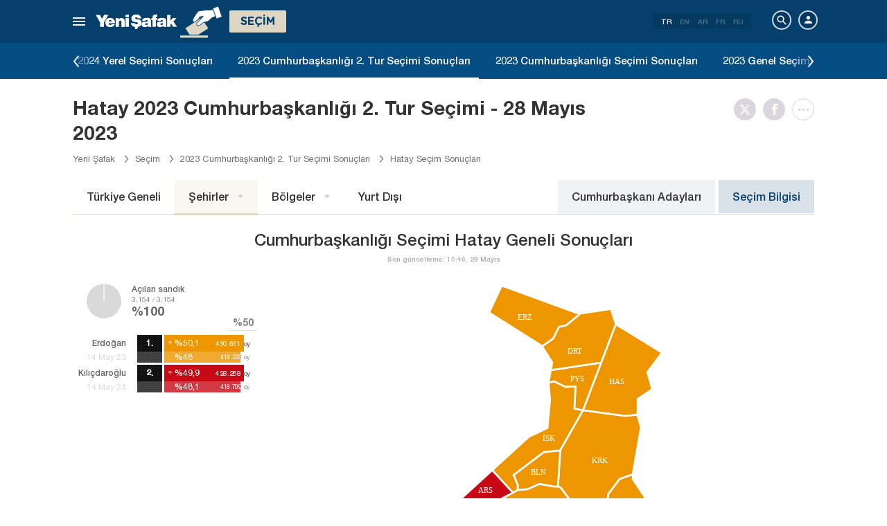

--- FILE ---
content_type: text/html; charset=utf-8
request_url: https://www.yenisafak.com/secim-cumhurbaskanligi-2023-2-tur/hatay-ili-secim-sonuclari
body_size: 26989
content:
<!DOCTYPE html><html xmlns="http://www.w3.org/1999/xhtml" xmlns:fb="http://ogp.me/ns/fb#" xmlns:og="http://ogp.me/ns#"><head> <meta name="viewport" content="width=device-width, initial-scale=1.0"><title>Hatay Seçim Sonuçları 2.Tur 2023 - Hatay Cumhurbaşkanlığı Seçim Sonucu</title><meta http-equiv="content-type" content="text/html; charset=windows-1254" /><meta http-equiv="content-type" content="text/html; charset=iso-8859-9" /><meta http-equiv="content-type" content="text/html; charset=x-mac-turkish" /><meta name="apple-mobile-web-app-capable" content="yes" /><meta name="apple-mobile-web-app-status-bar-style" content="black" /><meta name="msapplication-tap-highlight" content="no" /><link rel="image_src" href="https://assets.yenisafak.com/yenisafaksecim/wwwroot/images/election/result-images/jpg/secim-cumhurbaskanligi-2023-2-tur.jpg?v=1.1.53" /><meta name="image" content="https://assets.yenisafak.com/yenisafaksecim/wwwroot/images/election/result-images/jpg/secim-cumhurbaskanligi-2023-2-tur.jpg?v=1.1.53" /><meta name="description" content="2.Tur Hatay seçim sonuçları Yeni Şafak’ta. 28 Mayıs 2023 Recep Tayyip Erdoğan ve Kemal Kılıçdaroğlu Hatay oy oranları, geçerli oy sayısı ve CANLI 2.Tur seçim sonucu için tıkla!" /><meta name="keywords" content="2.tur Hatay seçim sonuçları, 2. tur Hatay seçim sonuçları, Hatay seçim sonuçları 2023, Hatay Erdoğan oy oranı, Hatay Kılıçdaroğlu oy oranı" /><meta property="fb:pages" content="191453580768" /><meta property="og:description" content="2.Tur Hatay seçim sonuçları Yeni Şafak’ta. 28 Mayıs 2023 Recep Tayyip Erdoğan ve Kemal Kılıçdaroğlu Hatay oy oranları, geçerli oy sayısı ve CANLI 2.Tur seçim sonucu için tıkla!" /><meta property="og:image" content="https://assets.yenisafak.com/yenisafaksecim/wwwroot/images/election/result-images/jpg/secim-cumhurbaskanligi-2023-2-tur.jpg?v=1.1.53" /><meta property="og:title" content="Hatay Seçim Sonuçları 2.Tur 2023 - Hatay Cumhurbaşkanlığı Seçim Sonucu" /><meta property="og:site_name" content="Yeni Şafak" /><meta property="og:url" content="https://www.yenisafak.com/secim-cumhurbaskanligi-2023-2-tur/hatay-ili-secim-sonuclari" /><link rel="canonical" href="https://www.yenisafak.com/secim-cumhurbaskanligi-2023-2-tur/hatay-ili-secim-sonuclari" /><link rel="shortcut icon" href="https://assets.yenisafak.com/yenisafaksecim/wwwroot/images/favicon.png" type="image/png" /><meta http-equiv="Content-Language" content="tr" /><link rel="alternate" href="https://www.yenisafak.com" hreflang="tr-tr" /><meta http-equiv="cache-control" content="no-cache" /><meta http-equiv="pragma" content="no-cache" /><meta http-equiv="ImageToolbar" content="false" /><meta name="revisit-after" content="1" /><meta name="robots" content="ALL" /><meta name="Rating" content="General" /><meta name="Distribution" content="Global" /><meta name="Copyright" content="Yeni Şafak" /><meta name="Classification" content="Consumer" /><meta name="author" content="Yeni Şafak"><meta name="twitter:card" content="summary"><meta name="twitter:url" content="https://www.yenisafak.com/secim-cumhurbaskanligi-2023-2-tur/hatay-ili-secim-sonuclari"><meta name="twitter:title" content="Hatay Seçim Sonuçları 2.Tur 2023 - Hatay Cumhurbaşkanlığı Seçim Sonucu"><meta name="twitter:description" content="2.Tur Hatay seçim sonuçları Yeni Şafak’ta. 28 Mayıs 2023 Recep Tayyip Erdoğan ve Kemal Kılıçdaroğlu Hatay oy oranları, geçerli oy sayısı ve CANLI 2.Tur seçim sonucu için tıkla!"><meta name="twitter:image" content="https://assets.yenisafak.com/yenisafaksecim/wwwroot/images/election/result-images/jpg/secim-cumhurbaskanligi-2023-2-tur.jpg?v=1.1.53"><meta http-equiv="Content-Language" content="tr" /><meta http-equiv="cache-control" content="no-cache" /><meta http-equiv="pragma" content="no-cache" /><meta http-equiv="ImageToolbar" content="false" /><meta name="revisit-after" content="1" /><meta name="robots" content="ALL" /><meta name="Rating" content="General" /><meta name="Distribution" content="Global" /><meta name="Copyright" content="Yeni Şafak" /> <meta name="Classification" content="Consumer" /><meta name="DC.Title" content="Hatay Seçim Sonuçları 2.Tur 2023 - Hatay Cumhurbaşkanlığı Seçim Sonucu"><meta name="DC.Creator" content="Yeni Şafak"><meta name="DC.Subject" content="Hatay Seçim Sonuçları 2.Tur 2023 - Hatay Cumhurbaşkanlığı Seçim Sonucu"><meta name="DC.Description" content="2.Tur Hatay seçim sonuçları Yeni Şafak’ta. 28 Mayıs 2023 Recep Tayyip Erdoğan ve Kemal Kılıçdaroğlu Hatay oy oranları, geçerli oy sayısı ve CANLI 2.Tur seçim sonucu için tıkla!"><meta name="DC.Publisher" content="Yeni Şafak"><meta name="DC.Contributor" content="Yeni Şafak"><meta name="DC.Date" content="19.01.2026 04:48:54"><meta name="DC.Type" content="Text"><meta name="DC.Source" content="Yeni Şafak"><meta name="DC.Language" content="tr-TR"><meta name="msvalidate.01" content="95F11EB833D9D049C2CDC855116F4442" /><meta itemprop="name" content="Hatay Seçim Sonuçları 2.Tur 2023 - Hatay Cumhurbaşkanlığı Seçim Sonucu" /><meta itemprop="description" content="2.Tur Hatay seçim sonuçları Yeni Şafak’ta. 28 Mayıs 2023 Recep Tayyip Erdoğan ve Kemal Kılıçdaroğlu Hatay oy oranları, geçerli oy sayısı ve CANLI 2.Tur seçim sonucu için tıkla!" /><meta itemprop="image" content="https://assets.yenisafak.com/yenisafaksecim/wwwroot/images/election/result-images/jpg/secim-cumhurbaskanligi-2023-2-tur.jpg?v=1.1.53" /><meta itemprop="url" content="https://www.yenisafak.com/secim-cumhurbaskanligi-2023-2-tur/hatay-ili-secim-sonuclari" /><meta itemprop="genre" content="news" /><meta itemprop="creator" content="Yeni Şafak" /><meta itemprop="copyrightHolder" content="Yeni Şafak" /><meta itemprop="provider" content="Yeni Şafak" /><meta itemprop="publisher" content="Yeni Şafak" /><meta itemprop="sourceOrganization" content="Yeni Şafak" /><meta itemprop="author" content="Yeni Şafak" /><meta itemprop="inLanguage" content="tr-TR" /><meta itemprop="copyrightYear" content="2026" /><meta itemprop="dateModified" content="2026-01-19T04:48:54+03:00" /><meta itemprop="datePublished" content="2026-01-19T04:48:54+03:00" /><meta itemprop="thumbnailUrl" content="https://assets.yenisafak.com/yenisafaksecim/wwwroot/images/election/result-images/jpg/secim-cumhurbaskanligi-2023-2-tur.jpg?v=1.1.53" /><meta itemprop="articleSection" content="Se&#231;im" /><meta itemprop="wordCount" content="134" /><meta itemprop="contentRating" content="6" /><meta name="google-play-app" content="app-id=yenisafak.com"><meta name="apple-itunes-app" content="app-id=579620956"><link rel="apple-touch-icon" href="https://assets.yenisafak.com/yenisafaksecim/wwwroot/images/favicon.png"> <link rel="alternate" media="only screen and (max-width: 640px)" href="https://www.yenisafak.com/secim-cumhurbaskanligi-2023-2-tur/hatay-ili-secim-sonuclari" />    <link href="https://assets.yenisafak.com/yenisafaksecim/wwwroot/dist/css/site.min.css?v=1.1.53" rel="stylesheet" /> <link href="https://assets.yenisafak.com/yenisafaksecim/wwwroot/dist/css/election.presidential.min.css?v=1.1.53" rel="stylesheet" />   <script>
if (window.location.host !== "www.yenisafak.com")
window['ga-disable-UA-3434195-1'] = true; (function (w, d, s, l, i) { w[l] = w[l] || []; w[l].push({ 'gtm.start': new Date().getTime(), event: 'gtm.js' }); var f = d.getElementsByTagName(s)[0], j = d.createElement(s), dl = l != 'dataLayer' ? '&l=' + l : ''; j.async = true; j.src = 'https://www.googletagmanager.com/gtm.js?id=' + i + dl; f.parentNode.insertBefore(j, f); })(window, document, 'script', 'dataLayer', 'GTM-KNN8VHW');</script>             </head><body class="election detail effect tr">  <header class="header header-053f6b fixed effect-1"><div class="container"><div class="row"><div class="col-md-24 empty">  <nav class="nav menu nav-down"> <span class="button"><i class="nav-icon"><i></i></i></span><div class="nav-content"><div class="menu-header flex"><div class="menu-search"> <i class="icon icon-search"></i> <input type="search" id="txtMenuSearch" placeholder="Arama i&#231;in tıklayın"></div><ul class="menu-option"><li class="item active"><a href="/" target="_blank" title="T&#252;m&#252;"><i class="icon-explore"></i><span>T&#252;m&#252;</span></a></li><li class="item disable"><a href="/" target="_blank" title="Favoriler"><i class="icon-turned-in"></i><span>Favoriler</span></a></li><li class="nav-close"> <i class="icon icon-close"></i></li></ul></div><div class="menu-user option flex" data-display="mobile"><div class="user"> <div class="user-image user-image-logged-in drop-down hide"><div class="user-menu"><ol><li class="info flex"> <a href="https://piri.net/yenisafak/account/settings?ReturnUrl=https://www.yenisafak.com/"><div class="image"> <img src="" width="28" height="28" alt="" /></div><div class="bio"><div class="name"></div><div class="mail"></div></div></a></li><li class="logout right"> <a target="_blank" title="Çıkış" href="https://piri.net/yenisafak/auth/logout?ReturnUrl=https://www.yenisafak.com/"><span class="icon-logout"></span><span>Çıkış</span></a></li></ol></div></div><div class="user-image user-image-anonymous"> <a class="link" href="https://piri.net/yenisafak/auth/login?ReturnUrl=https://www.yenisafak.com/" target="_blank"><i class="icon-person"></i><span>Giriş Yap</span></a></div ></div><div class="language"><div class="language-list"> <a class="item active" href=/secim-cumhurbaskanligi-2023-2-tur/hatay-ili-secim-sonuclari>TR</a> <a class="item" href="/en/secim-cumhurbaskanligi-2023-2-tur/hatay-ili-secim-sonuclari">EN</a> <a class="item" href="/ar/secim-cumhurbaskanligi-2023-2-tur/hatay-ili-secim-sonuclari">AR</a> <a class="item" href="/fr/secim-cumhurbaskanligi-2023-2-tur/hatay-ili-secim-sonuclari">FR</a> <a class="item" href="/ru/secim-cumhurbaskanligi-2023-2-tur/hatay-ili-secim-sonuclari">RU</a></div></div></div>
<div class="menu-list flex" data-action="menu" id="navMenuList"> <ul class="primary scroll" data-scroll="all"><li name="manşet"><a href="/" class="menu-cb0102" title="Manşet"><span>Manşet</span></a></li><li name="gundem" role="menu"><a href="/gundem" target="_blank" class="menu-#362861" title="Gündem"><span>G&#252;ndem</span></a></li><li name="dunya" role="menu"><a href="/dunya" target="_blank" class="menu-#E7A300" title="Yurt Dışı"><span>Yurt Dışı</span></a></li><li name="ekonomi" role="menu"><a href="/ekonomi" target="_blank" class="menu-#1B4994" title="Ekonomi"><span>Ekonomi</span></a></li><li name="spor" role="menu"><a href="/spor" target="_blank" class="menu-#00A900" title="Spor"><span>Spor</span></a></li><li name="teknoloji" role="menu"><a href="/teknoloji" target="_blank" class="menu-#EC731A" title="Teknoloji"><span>Teknoloji</span></a></li><li name="hayat" role="menu"><a href="/hayat" target="_blank" class="menu-#A600A0" title="Hayat"><span>Hayat</span></a></li><li name="ozgun" role="menu"><a href="/ozgun" target="_blank" class="menu-#CB0102" title="Özgün"><span>&#214;zg&#252;n</span></a></li><li name="ramazan" role="menu"><a href="/ramazan" target="_blank" class="menu-#1E96A4" title="Ramazan"><span>Ramazan</span></a></li><li name="diger" role=""><a href="/diger" target="_blank" class="menu-#053F6B" title="Diğer"><span>Diğer</span></a></li><li name="secim" role="menu"><a href="/secim" target="_blank" class="menu-#053F6B" title="Seçim"><span>Se&#231;im</span></a></li><li name="ozel" role=""><a href="/ozel" target="_blank" class="menu-#CB0102" title="Özel"><span>&#214;zel</span></a></li><li name="dusunce-gunlugu" role=""><a href="/dusunce-gunlugu" target="_blank" class="menu-#666666" title="Düşünce Günlüğü"><span>D&#252;ş&#252;nce G&#252;nl&#252;ğ&#252;</span></a></li><li name="islam-sanatlari" role=""><a href="/islam-sanatlari" target="_blank" class="menu-#CB0102" title="İslam Sanatları"><span>İslam Sanatları</span></a></li><li name="koronavirus" role=""><a href="/koronavirus" target="_blank" class="menu-#00A5A1" title="Koronavirüs"><span>Koronavir&#252;s</span></a></li><li name="savunmadaki-turkler" role=""><a href="/savunmadaki-turkler" target="_blank" class="menu-#CB0102" title="Savunmadaki Türkler"><span>Savunmadaki T&#252;rkler</span></a></li><li name="check-z" role=""><a href="/check-z" target="_blank" class="menu-#CB0102" title="Check Z"><span>Check Z</span></a></li><li name="benim-hikayem" role=""><a href="/benim-hikayem" target="_blank" class="menu-#CB0102" title="Benim Hikayem"><span>Benim Hikayem</span></a></li><li name="arka-plan" role=""><a href="/arka-plan" target="_blank" class="menu-#CB0102" title="Arka Plan"><span>Arka Plan</span></a></li><li name="seyyah" role=""><a href="/seyyah" target="_blank" class="menu-#FFFFFF" title="Seyyah"><span>Seyyah</span></a></li><li name="mahal" role=""><a href="/mahal" target="_blank" class="menu-#FFFFFF" title="Mahal"><span>Mahal</span></a></li><li name="yazarlar" role="menu"><a href="/yazarlar" target="_blank" class="menu-a99f91" title="Yazarlar"><span>Yazarlar</span></a></li><li name="cizerler" role="menu"><a href="/karikatur" target="_blank" class="menu-a99f91" title="&#199;izerler"><span>&#199;izerler</span></a></li><li name="foto-galeri" role="menu"><a href="/galeri" target="_blank" class="menu-000000" title="Foto Galeri"><span>Foto Galeri</span></a></li><li name="video-galeri" role="menu"><a href="/video" target="_blank" class="menu-000000" title="Video Galeri"><span>Video Galeri</span></a></li><li name="hava-durumu" role="menu"><a href="/hava-durumu" target="_blank" class="menu-2196f3" title="Hava Durumu"><span>Hava Durumu</span></a></li><li name="namaz-vakitleri" role="menu"><a href="/namaz-vakitleri" target="_blank" class="menu-72b29a" title="Namaz Vakitleri"><span>Namaz Vakitleri</span></a></li><li name="egazete" role="menu"><a href="http://egazete.yenisafak.com.tr" target="_blank" class="menu-cb0102" title="eGazete"><span>eGazete</span></a></li></ul><ul class="secondary scroll" data-scroll="all"> <li resource="gundem"><ol><li name="gundem-egitim" role=""><a href="/egitim" target="_blank" title="Eğitim"><span>Eğitim</span><small>G&#252;ndem</small></a></li><li name="gundem-politika" role=""><a href="/politika" target="_blank" title="Politika"><span>Politika</span><small>G&#252;ndem</small></a></li><li name="gundem-turkiye" role="menu"><a href="/turkiye" target="_blank" title="Türkiye"><span>T&#252;rkiye</span><small>G&#252;ndem</small></a></li><li name="gundem-3-sayfa" role=""><a href="/3-sayfa" target="_blank" title="3. Sayfa"><span>3. Sayfa</span><small>G&#252;ndem</small></a></li><li name="gundem-darbe-girisimi" role=""><a href="/darbe-girisimi" target="_blank" title="Darbe Girişimi"><span>Darbe Girişimi</span><small>G&#252;ndem</small></a></li><li name="gundem-15temmuz-darbe-girisimi" role=""><a href="/15temmuz-darbe-girisimi" target="_blank" title="15 Temmuz Darbe Girişimi "><span>15 Temmuz Darbe Girişimi </span><small>G&#252;ndem</small></a></li><li name="gundem-yerel-gundem" role=""><a href="/yerel-gundem" target="_blank" title="Yerel Gündem"><span>Yerel G&#252;ndem</span><small>G&#252;ndem</small></a></li><li name="gundem-gunun-yalani" role=""><a href="/gunun-yalani" target="_blank" title="Günün Yalanı"><span>G&#252;n&#252;n Yalanı</span><small>G&#252;ndem</small></a></li></ol></li><li resource="dunya"><ol><li name="dunya-ortadogu" role=""><a href="/ortadogu" target="_blank" title="Ortadoğu"><span>Ortadoğu</span><small>Yurt Dışı</small></a></li><li name="dunya-avrupa" role=""><a href="/avrupa" target="_blank" title="Avrupa"><span>Avrupa</span><small>Yurt Dışı</small></a></li><li name="dunya-amerika" role=""><a href="/amerika" target="_blank" title="Amerika"><span>Amerika</span><small>Yurt Dışı</small></a></li><li name="dunya-asya" role=""><a href="/asya" target="_blank" title="Asya"><span>Asya</span><small>Yurt Dışı</small></a></li><li name="dunya-afrika" role=""><a href="/afrika" target="_blank" title="Afrika"><span>Afrika</span><small>Yurt Dışı</small></a></li><li name="dunya-antarktika" role=""><a href="/antarktika" target="_blank" title="Antarktika"><span>Antarktika</span><small>Yurt Dışı</small></a></li><li name="dunya-okyanusya" role=""><a href="/okyanusya" target="_blank" title="Okyanusya"><span>Okyanusya</span><small>Yurt Dışı</small></a></li></ol></li><li resource="ekonomi"><ol><li name="ekonomi-turkiye-ekonomisi" role=""><a href="/turkiye-ekonomisi" target="_blank" title="Türkiye Ekonomisi"><span>T&#252;rkiye Ekonomisi</span><small>Ekonomi</small></a></li><li name="ekonomi-dunya-ekonomisi" role=""><a href="/dunya-ekonomisi" target="_blank" title="Dünya Ekonomisi"><span>D&#252;nya Ekonomisi</span><small>Ekonomi</small></a></li><li name="ekonomi-otomotiv" role=""><a href="/otomotiv" target="_blank" title="Otomotiv"><span>Otomotiv</span><small>Ekonomi</small></a></li><li name="ekonomi-savunma-sanayi" role=""><a href="/savunma-sanayi" target="_blank" title="Savunma Sanayi"><span>Savunma Sanayi</span><small>Ekonomi</small></a></li></ol></li><li resource="spor"><ol><li name="spor-futbol" role=""><a href="/spor/futbol" target="_blank" title="Futbol"><span>Futbol</span><small>Spor</small></a></li><li name="spor-basketbol" role=""><a href="/spor/basketbol" target="_blank" title="Basketbol"><span>Basketbol</span><small>Spor</small></a></li><li name="spor-voleybol" role=""><a href="/spor/voleybol" target="_blank" title="Voleybol"><span>Voleybol</span><small>Spor</small></a></li><li name="spor-tenis" role=""><a href="/spor/tenis" target="_blank" title="Tenis"><span>Tenis</span><small>Spor</small></a></li><li name="spor-f1" role=""><a href="/spor/f1" target="_blank" title="F1"><span>F1</span><small>Spor</small></a></li><li name="spor-gures" role=""><a href="/spor/gures" target="_blank" title="Güreş"><span>G&#252;reş</span><small>Spor</small></a></li><li name="spor-salon-sporlari" role=""><a href="/spor/salon-sporlari" target="_blank" title="Salon Sporları"><span>Salon Sporları</span><small>Spor</small></a></li><li name="spor-transfer" role=""><a href="/spor/transfer" target="_blank" title="Transfer"><span>Transfer</span><small>Spor</small></a></li><li name="spor-diger-spor" role=""><a href="/spor/diger-spor" target="_blank" title="Diğer"><span>Diğer</span><small>Spor</small></a></li><li name="spor-bilgi" role=""><a href="/spor/bilgi" target="_blank" title="Bilgi"><span>Bilgi</span><small>Spor</small></a></li></ol></li><li resource="teknoloji"><ol><li name="teknoloji-internet" role=""><a href="/internet" target="_blank" title="İnternet"><span>İnternet</span><small>Teknoloji</small></a></li><li name="teknoloji-bilim" role=""><a href="/bilim" target="_blank" title="Bilim"><span>Bilim</span><small>Teknoloji</small></a></li><li name="teknoloji-mobil" role=""><a href="/mobil" target="_blank" title="Mobil"><span>Mobil</span><small>Teknoloji</small></a></li><li name="teknoloji-otomobil-teknoloji" role=""><a href="/otomobil-teknoloji" target="_blank" title="Otomobil"><span>Otomobil</span><small>Teknoloji</small></a></li></ol></li><li resource="hayat"><ol><li name="hayat-saglik" role=""><a href="/saglik" target="_blank" title="Sağlık"><span>Sağlık</span><small>Hayat</small></a></li><li name="hayat-kultur-sanat" role=""><a href="/kultur-sanat" target="_blank" title="Kültür Sanat"><span>K&#252;lt&#252;r Sanat</span><small>Hayat</small></a></li><li name="hayat-kitap" role=""><a href="/kitap" target="_blank" title="Yeni Şafak Kitap Eki"><span>Yeni Şafak Kitap Eki</span><small>Hayat</small></a></li><li name="hayat-yenisafak-pazar" role=""><a href="/yenisafak-pazar" target="_blank" title="Yeni Şafak Pazar Eki"><span>Yeni Şafak Pazar Eki</span><small>Hayat</small></a></li><li name="hayat-aktuel" role=""><a href="/aktuel" target="_blank" title="Aktüel"><span>Akt&#252;el</span><small>Hayat</small></a></li><li name="hayat-sinema" role=""><a href="/sinema" target="_blank" title="Sinema"><span>Sinema</span><small>Hayat</small></a></li><li name="hayat-seyahat" role=""><a href="/seyahat" target="_blank" title="Seyahat"><span>Seyahat</span><small>Hayat</small></a></li><li name="hayat-yenisafak-30-yil" role=""><a href="/yenisafak-30-yil" target="_blank" title="Yeni Şafak 30. Yıl"><span>Yeni Şafak 30. Yıl</span><small>Hayat</small></a></li></ol></li><li resource="ozgun"><ol><li name="ozgun-dini-bilgiler-kilavuzu" role=""><a href="/dini-bilgiler-kilavuzu" target="_blank" title="Dini Bilgiler"><span>Dini Bilgiler</span><small>&#214;zg&#252;n</small></a></li><li name="ozgun-yemek-tarifleri" role=""><a href="/yemek-tarifleri" target="_blank" title="Yemek Tarifleri"><span>Yemek Tarifleri</span><small>&#214;zg&#252;n</small></a></li><li name="ozgun-ozgun-haberler" role=""><a href="/ozgun-haberler" target="_blank" title="Özgün Haberler"><span>&#214;zg&#252;n Haberler</span><small>&#214;zg&#252;n</small></a></li><li name="ozgun-kimdir" role=""><a href="/kimdir" target="_blank" title="Kimdir"><span>Kimdir</span><small>&#214;zg&#252;n</small></a></li></ol></li><li resource="ramazan"><ol><li name="ramazan-ramazan-haberleri" role=""><a href="/ramazan-haberleri" target="_blank" title="Ramazan Haberleri"><span>Ramazan Haberleri</span><small>Ramazan</small></a></li></ol></li><li resource="diger"><ol></ol></li><li resource="secim"><ol><li name="secim-secim-2015" role=""><a href="/secim-2015" target="_blank" title="2015 Haziran Genel Seçimi"><span>2015 Haziran Genel Se&#231;imi</span><small>Se&#231;im</small></a></li><li name="secim-secim-referandum-2017" role=""><a href="/secim-referandum-2017" target="_blank" title="2017 Anayasa Referandumu"><span>2017 Anayasa Referandumu</span><small>Se&#231;im</small></a></li><li name="secim-secim-referandum-2010" role=""><a href="/secim-referandum-2010" target="_blank" title="2010 Anayasa Referandumu"><span>2010 Anayasa Referandumu</span><small>Se&#231;im</small></a></li><li name="secim-secim-referandum-2007" role=""><a href="/secim-referandum-2007" target="_blank" title="2007 Anayasa Referandumu"><span>2007 Anayasa Referandumu</span><small>Se&#231;im</small></a></li><li name="secim-secim-referandum-1988" role=""><a href="/secim-referandum-1988" target="_blank" title="1988 Anayasa Referandumu"><span>1988 Anayasa Referandumu</span><small>Se&#231;im</small></a></li><li name="secim-secim-referandum-1982" role=""><a href="/secim-referandum-1982" target="_blank" title="1982 Anayasa Referandumu"><span>1982 Anayasa Referandumu</span><small>Se&#231;im</small></a></li><li name="secim-secim-referandum-1987" role=""><a href="/secim-referandum-1987" target="_blank" title="1987 Anayasa Referandumu"><span>1987 Anayasa Referandumu</span><small>Se&#231;im</small></a></li><li name="secim-secim-referandum-1961" role=""><a href="/secim-referandum-1961" target="_blank" title="1961 Anayasa Referandumu"><span>1961 Anayasa Referandumu</span><small>Se&#231;im</small></a></li><li name="secim-secim-1983" role=""><a href="/secim-1983" target="_blank" title="1983 Genel Seçimi"><span>1983 Genel Se&#231;imi</span><small>Se&#231;im</small></a></li><li name="secim-secim-1987" role=""><a href="/secim-1987" target="_blank" title="1987 Genel Seçimi"><span>1987 Genel Se&#231;imi</span><small>Se&#231;im</small></a></li><li name="secim-secim-1991" role=""><a href="/secim-1991" target="_blank" title="1991 Genel Seçimi"><span>1991 Genel Se&#231;imi</span><small>Se&#231;im</small></a></li><li name="secim-secim-1995" role=""><a href="/secim-1995" target="_blank" title="1995 Genel Seçimi"><span>1995 Genel Se&#231;imi</span><small>Se&#231;im</small></a></li><li name="secim-secim-1999" role=""><a href="/secim-1999" target="_blank" title="1999 Genel Seçimi"><span>1999 Genel Se&#231;imi</span><small>Se&#231;im</small></a></li><li name="secim-secim-2002" role=""><a href="/secim-2002" target="_blank" title="2002 Genel Seçimi"><span>2002 Genel Se&#231;imi</span><small>Se&#231;im</small></a></li><li name="secim-secim-2007" role=""><a href="/secim-2007" target="_blank" title="2007 Genel Seçimi"><span>2007 Genel Se&#231;imi</span><small>Se&#231;im</small></a></li><li name="secim-secim-2015-kasim" role=""><a href="/secim-2015-kasim" target="_blank" title="2015 Kasım Genel Seçimi"><span>2015 Kasım Genel Se&#231;imi</span><small>Se&#231;im</small></a></li><li name="secim-secim-1946" role=""><a href="/secim-1946" target="_blank" title="1946 Genel Seçimi"><span>1946 Genel Se&#231;imi</span><small>Se&#231;im</small></a></li><li name="secim-secim-1950" role=""><a href="/secim-1950" target="_blank" title="1950 Genel Seçimi"><span>1950 Genel Se&#231;imi</span><small>Se&#231;im</small></a></li><li name="secim-secim-1954" role=""><a href="/secim-1954" target="_blank" title="1954 Genel Seçimi"><span>1954 Genel Se&#231;imi</span><small>Se&#231;im</small></a></li><li name="secim-secim-1957" role=""><a href="/secim-1957" target="_blank" title="1957 Genel Seçimi"><span>1957 Genel Se&#231;imi</span><small>Se&#231;im</small></a></li><li name="secim-secim-1961" role=""><a href="/secim-1961" target="_blank" title="1961 Genel Seçimi"><span>1961 Genel Se&#231;imi</span><small>Se&#231;im</small></a></li><li name="secim-secim-1965" role=""><a href="/secim-1965" target="_blank" title="1965 Genel Seçimi"><span>1965 Genel Se&#231;imi</span><small>Se&#231;im</small></a></li><li name="secim-secim-1969" role=""><a href="/secim-1969" target="_blank" title="1969 Genel Seçimi"><span>1969 Genel Se&#231;imi</span><small>Se&#231;im</small></a></li><li name="secim-secim-1973" role=""><a href="/secim-1973" target="_blank" title="1973 Genel Seçimi"><span>1973 Genel Se&#231;imi</span><small>Se&#231;im</small></a></li><li name="secim-secim-1977" role=""><a href="/secim-1977" target="_blank" title="1977 Genel Seçimi"><span>1977 Genel Se&#231;imi</span><small>Se&#231;im</small></a></li><li name="secim-secim-2011" role=""><a href="/secim-2011" target="_blank" title="2011 Genel Seçimi"><span>2011 Genel Se&#231;imi</span><small>Se&#231;im</small></a></li><li name="secim-yerel-secim-2019" role=""><a href="/yerel-secim-2019" target="_blank" title="2019 Yerel Seçimi"><span>2019 Yerel Se&#231;imi</span><small>Se&#231;im</small></a></li><li name="secim-23-haziran-istanbul-secimi" role=""><a href="/23-haziran-istanbul-secimi" target="_blank" title="23 Haziran 2019 İstanbul Seçimi"><span>23 Haziran 2019 İstanbul Se&#231;imi</span><small>Se&#231;im</small></a></li><li name="secim-yerel-secim-2014" role=""><a href="/yerel-secim-2014" target="_blank" title="2014 Yerel Seçimi"><span>2014 Yerel Se&#231;imi</span><small>Se&#231;im</small></a></li><li name="secim-secim-2018" role=""><a href="/secim-2018" target="_blank" title="2018 Genel Seçimi"><span>2018 Genel Se&#231;imi</span><small>Se&#231;im</small></a></li><li name="secim-secim-cumhurbaskanligi-2018" role=""><a href="/secim-cumhurbaskanligi-2018" target="_blank" title="2018 Cumhurbaşkanlığı Seçimi"><span>2018 Cumhurbaşkanlığı Se&#231;imi</span><small>Se&#231;im</small></a></li><li name="secim-secim-2014" role=""><a href="https://secim.yenisafak.com/tr" target="_blank" title="2014 Cumhurbaşkanlığı Seçimi"><span>2014 Cumhurbaşkanlığı Se&#231;imi</span><small>Se&#231;im</small></a></li><li name="secim-secim-sonuclari" role=""><a href="/secim-sonuclari" target="_blank" title="Seçim Sonuçları"><span>Se&#231;im Sonu&#231;ları</span><small>Se&#231;im</small></a></li><li name="secim-secim-2023" role=""><a href="/secim-2023" target="_blank" title="2023 Genel Seçimi"><span>2023 Genel Se&#231;imi</span><small>Se&#231;im</small></a></li><li name="secim-secim-cumhurbaskanligi-2023" role=""><a href="/secim-cumhurbaskanligi-2023" target="_blank" title="2023 Cumhurbaşkanlığı Seçimi"><span>2023 Cumhurbaşkanlığı Se&#231;imi</span><small>Se&#231;im</small></a></li><li name="secim-secim-cumhurbaskanligi-2023-2-tur" role=""><a href="/secim-cumhurbaskanligi-2023-2-tur" target="_blank" title="2023 Cumhurbaşkanlığı 2. Tur Seçimi"><span>2023 Cumhurbaşkanlığı 2. Tur Se&#231;imi</span><small>Se&#231;im</small></a></li><li name="secim-yerel-secim-2024" role=""><a href="/yerel-secim-2024" target="_blank" title="2024 Yerel Seçimi"><span>2024 Yerel Se&#231;imi</span><small>Se&#231;im</small></a></li></ol></li><li resource="ozel"><ol></ol></li><li resource="dusunce-gunlugu"><ol></ol></li><li resource="islam-sanatlari"><ol></ol></li><li resource="koronavirus"><ol></ol></li><li resource="savunmadaki-turkler"><ol></ol></li><li resource="check-z"><ol></ol></li><li resource="benim-hikayem"><ol></ol></li><li resource="arka-plan"><ol></ol></li><li resource="seyyah"><ol></ol></li><li resource="mahal"><ol></ol></li><li resource="yazarlar"><ol><li name="yazarlar-tum"><a href="/yazarlar" target="_blank" title="T&#252;m Yazarlar"><span>T&#252;m Yazarlar</span><small>Yazarlar</small></a></li><li name="yazarlar-bugun"><a href="/yazarlar" target="_blank" title="Bug&#252;n Yazanlar"><span>Bug&#252;n Yazanlar</span><small>Yazarlar</small></a></li><li name="yazarlar-gazete"><a href="/yazarlar/gazete/" target="_blank" title="Gazete Yazarları"><span>Gazete Yazarları</span><small>Yazarlar</small></a></li><li name="yazarlar-spor"><a href="/yazarlar/spor" target="_blank" title="Spor Yazarları"><span>Spor Yazarları</span><small>Yazarlar</small></a></li><li name="yazarlar-arsiv"><a href="/yazarlar/arsiv" target="_blank" title="Arşiv Yazarları"><span>Arşiv Yazarları</span><small>Yazarlar</small></a></li></ol></li><li resource="cizerler"><ol><li name="cizerler-hasanaycin"><a href="/karikatur/hasan-aycin" target="_blank" title="Hasan Aycın"><span>Hasan Aycın</span><small>&#199;izerler</small></a></li><li name="cizerler-osmanturhan"><a href="/karikatur/osman-turhan" target="_blank" title="Osman Turhan "><span>Osman Turhan</span><small>&#199;izerler</small></a></li><li name="cizerler-muslimshow"><a href="/karikatur/muslim-show/" target="_blank" title="Müslim Show "><span>M&#252;slim Show</span><small>&#199;izerler</small></a></li></ol></li><li resource="foto-galeri"><ol><li name="foto-galeri-gundem" role="menu"><a href="/galeri/gundem" target="_blank" title="Gündem"><span>G&#252;ndem</span><small>Foto Galeri</small></a></li><li name="foto-galeri-dunya" role="menu"><a href="/galeri/dunya" target="_blank" title="Yurt Dışı"><span>Yurt Dışı</span><small>Foto Galeri</small></a></li><li name="foto-galeri-ekonomi" role="menu"><a href="/galeri/ekonomi" target="_blank" title="Ekonomi"><span>Ekonomi</span><small>Foto Galeri</small></a></li><li name="foto-galeri-spor" role="menu"><a href="/galeri/spor" target="_blank" title="Spor"><span>Spor</span><small>Foto Galeri</small></a></li><li name="foto-galeri-teknoloji" role="menu"><a href="/galeri/teknoloji" target="_blank" title="Teknoloji"><span>Teknoloji</span><small>Foto Galeri</small></a></li><li name="foto-galeri-hayat" role="menu"><a href="/galeri/hayat" target="_blank" title="Hayat"><span>Hayat</span><small>Foto Galeri</small></a></li><li name="foto-galeri-ozgun" role="menu"><a href="/galeri/ozgun" target="_blank" title="Özgün"><span>&#214;zg&#252;n</span><small>Foto Galeri</small></a></li><li name="foto-galeri-ramazan" role="menu"><a href="/galeri/ramazan" target="_blank" title="Ramazan"><span>Ramazan</span><small>Foto Galeri</small></a></li><li name="foto-galeri-diger" role=""><a href="/galeri/diger" target="_blank" title="Diğer"><span>Diğer</span><small>Foto Galeri</small></a></li><li name="foto-galeri-secim" role="menu"><a href="/galeri/secim" target="_blank" title="Seçim"><span>Se&#231;im</span><small>Foto Galeri</small></a></li><li name="foto-galeri-koronavirus" role=""><a href="/galeri/koronavirus" target="_blank" title="Koronavirüs"><span>Koronavir&#252;s</span><small>Foto Galeri</small></a></li><li name="foto-galeri-check-z" role=""><a href="/galeri/check-z" target="_blank" title="Check Z"><span>Check Z</span><small>Foto Galeri</small></a></li><li name="foto-galeri-arka-plan" role=""><a href="/galeri/arka-plan" target="_blank" title="Arka Plan"><span>Arka Plan</span><small>Foto Galeri</small></a></li><li name="foto-galeri-kose-basi" role=""><a href="/galeri/kose-basi" target="_blank" title="Köşe Başı"><span>K&#246;şe Başı</span><small>Foto Galeri</small></a></li><li name="foto-galeri-seyyah" role=""><a href="/galeri/seyyah" target="_blank" title="Seyyah"><span>Seyyah</span><small>Foto Galeri</small></a></li><li name="foto-galeri-mahal" role=""><a href="/galeri/mahal" target="_blank" title="Mahal"><span>Mahal</span><small>Foto Galeri</small></a></li></ol></li><li resource="video-galeri"><ol><li name="video-galeri-gundem" role="menu"><a href="/video/gundem" target="_blank" title="Gündem"><span>G&#252;ndem</span><small>Video Galeri</small></a></li><li name="video-galeri-dunya" role="menu"><a href="/video/dunya" target="_blank" title="Yurt Dışı"><span>Yurt Dışı</span><small>Video Galeri</small></a></li><li name="video-galeri-ekonomi" role="menu"><a href="/video/ekonomi" target="_blank" title="Ekonomi"><span>Ekonomi</span><small>Video Galeri</small></a></li><li name="video-galeri-spor" role="menu"><a href="/video/spor" target="_blank" title="Spor"><span>Spor</span><small>Video Galeri</small></a></li><li name="video-galeri-teknoloji" role="menu"><a href="/video/teknoloji" target="_blank" title="Teknoloji"><span>Teknoloji</span><small>Video Galeri</small></a></li><li name="video-galeri-hayat" role="menu"><a href="/video/hayat" target="_blank" title="Hayat"><span>Hayat</span><small>Video Galeri</small></a></li><li name="video-galeri-ozgun" role="menu"><a href="/video/ozgun" target="_blank" title="Özgün"><span>&#214;zg&#252;n</span><small>Video Galeri</small></a></li><li name="video-galeri-haber" role=""><a href="/video/haber" target="_blank" title="Haber"><span>Haber</span><small>Video Galeri</small></a></li><li name="video-galeri-eglence" role=""><a href="/video/eglence" target="_blank" title="Eğlence"><span>Eğlence</span><small>Video Galeri</small></a></li><li name="video-galeri-programlar" role=""><a href="/video/programlar" target="_blank" title="Programlar"><span>Programlar</span><small>Video Galeri</small></a></li><li name="video-galeri-ramazan" role="menu"><a href="/video/ramazan" target="_blank" title="Ramazan"><span>Ramazan</span><small>Video Galeri</small></a></li><li name="video-galeri-diger" role=""><a href="/video/diger" target="_blank" title="Diğer"><span>Diğer</span><small>Video Galeri</small></a></li><li name="video-galeri-diziler" role=""><a href="/video/diziler" target="_blank" title="Diziler"><span>Diziler</span><small>Video Galeri</small></a></li><li name="video-galeri-secim" role="menu"><a href="/video/secim" target="_blank" title="Seçim"><span>Se&#231;im</span><small>Video Galeri</small></a></li><li name="video-galeri-ozel" role=""><a href="/video/ozel" target="_blank" title="Özel"><span>&#214;zel</span><small>Video Galeri</small></a></li><li name="video-galeri-podcast" role="menu"><a href="/video/podcast" target="_blank" title="Podcast"><span>Podcast</span><small>Video Galeri</small></a></li><li name="video-galeri-koronavirus" role=""><a href="/video/koronavirus" target="_blank" title="Koronavirüs"><span>Koronavir&#252;s</span><small>Video Galeri</small></a></li><li name="video-galeri-tabuta-sigmayanlar" role=""><a href="/video/tabuta-sigmayanlar" target="_blank" title="Tabuta Sığmayanlar"><span>Tabuta Sığmayanlar</span><small>Video Galeri</small></a></li><li name="video-galeri-soz-milletin" role=""><a href="/video/soz-milletin" target="_blank" title="Söz Milletin"><span>S&#246;z Milletin</span><small>Video Galeri</small></a></li><li name="video-galeri-savunmadaki-turkler" role=""><a href="/video/savunmadaki-turkler" target="_blank" title="Savunmadaki Türkler"><span>Savunmadaki T&#252;rkler</span><small>Video Galeri</small></a></li><li name="video-galeri-check-z" role=""><a href="/video/check-z" target="_blank" title="Check Z"><span>Check Z</span><small>Video Galeri</small></a></li><li name="video-galeri-benim-hikayem" role=""><a href="/video/benim-hikayem" target="_blank" title="Benim Hikayem"><span>Benim Hikayem</span><small>Video Galeri</small></a></li><li name="video-galeri-arka-plan" role=""><a href="/video/arka-plan" target="_blank" title="Arka Plan"><span>Arka Plan</span><small>Video Galeri</small></a></li><li name="video-galeri-kose-basi" role=""><a href="/video/kose-basi" target="_blank" title="Köşe Başı"><span>K&#246;şe Başı</span><small>Video Galeri</small></a></li><li name="video-galeri-yol-arkadaslari" role=""><a href="/video/yol-arkadaslari" target="_blank" title="Yol Arkadaşları"><span>Yol Arkadaşları</span><small>Video Galeri</small></a></li><li name="video-galeri-bir-nefes" role=""><a href="/video/bir-nefes" target="_blank" title="Bir Nefes"><span>Bir Nefes</span><small>Video Galeri</small></a></li><li name="video-galeri-hanimlar-mahfili" role=""><a href="/video/hanimlar-mahfili" target="_blank" title="Hanımlar Mahfili"><span>Hanımlar Mahfili</span><small>Video Galeri</small></a></li><li name="video-galeri-pergel" role=""><a href="/video/pergel" target="_blank" title="Pergel"><span>Pergel</span><small>Video Galeri</small></a></li><li name="video-galeri-seyyah" role=""><a href="/video/seyyah" target="_blank" title="Seyyah"><span>Seyyah</span><small>Video Galeri</small></a></li><li name="video-galeri-mahal" role=""><a href="/video/mahal" target="_blank" title="Mahal"><span>Mahal</span><small>Video Galeri</small></a></li></ol></li><li resource="hava-durumu"><ol><li name="hava-durumu-istanbul"><a href="/hava-durumu/istanbul" target="_blank" title="İstanbul Hava Durumu"><span>İstanbul Hava Durumu</span><small>Hava Durumu</small></a></li><li name="hava-durumu-ankara"><a href="/hava-durumu/ankara" target="_blank" title="Ankara Hava Durumu"><span>Ankara Hava Durumu</span><small>Hava Durumu</small></a></li><li name="hava-durumu-izmir"><a href="/hava-durumu/izmir" target="_blank" title="İzmir Hava Durumu"><span>İzmir Hava Durumu</span><small>Hava Durumu</small></a></li></ol></li><li resource="namaz-vakitleri"><ol><li name="namaz-vakitleri-istanbul"><a href="/namaz-vakitleri/istanbul" target="_blank" title="İstanbul Namaz Vakitleri"><span>İstanbul Namaz Vakitleri</span><small>Namaz Vakitleri</small></a></li><li name="namaz-vakitleri-ankara"><a href="/namaz-vakitleri/ankara" target="_blank" title="Ankara Namaz Vakitleri"><span>Ankara Namaz Vakitleri</span><small>Namaz Vakitleri</small></a></li><li name="namaz-vakitleri-izmir"><a href="/namaz-vakitleri/izmir" target="_blank" title="İzmir Namaz Vakitleri"><span>İzmir Namaz Vakitleri</span><small>Namaz Vakitleri</small></a></li></ol></li></ul><ul class="tertiary scroll" data-scroll="all" data-display="site"> <li resource="gundem-turkiye"><ol><li name="gundem-adana"><a href="/adana" target="_blank" title="Adana"><span>Adana</span><small>G&#252;ndem / T&#252;rkiye</small></a></li><li name="gundem-adiyaman"><a href="/adiyaman" target="_blank" title="Adıyaman"><span>Adıyaman</span><small>G&#252;ndem / T&#252;rkiye</small></a></li><li name="gundem-afyonkarahisar"><a href="/afyonkarahisar" target="_blank" title="Afyonkarahisar"><span>Afyonkarahisar</span><small>G&#252;ndem / T&#252;rkiye</small></a></li><li name="gundem-agri"><a href="/agri" target="_blank" title="Ağrı"><span>Ağrı</span><small>G&#252;ndem / T&#252;rkiye</small></a></li><li name="gundem-amasya"><a href="/amasya" target="_blank" title="Amasya"><span>Amasya</span><small>G&#252;ndem / T&#252;rkiye</small></a></li><li name="gundem-ankara"><a href="/ankara" target="_blank" title="Ankara"><span>Ankara</span><small>G&#252;ndem / T&#252;rkiye</small></a></li><li name="gundem-antalya"><a href="/antalya" target="_blank" title="Antalya"><span>Antalya</span><small>G&#252;ndem / T&#252;rkiye</small></a></li><li name="gundem-artvin"><a href="/artvin" target="_blank" title="Artvin"><span>Artvin</span><small>G&#252;ndem / T&#252;rkiye</small></a></li><li name="gundem-aydin"><a href="/aydin" target="_blank" title="Aydın"><span>Aydın</span><small>G&#252;ndem / T&#252;rkiye</small></a></li><li name="gundem-balikesir"><a href="/balikesir" target="_blank" title="Balıkesir"><span>Balıkesir</span><small>G&#252;ndem / T&#252;rkiye</small></a></li><li name="gundem-bilecik"><a href="/bilecik" target="_blank" title="Bilecik"><span>Bilecik</span><small>G&#252;ndem / T&#252;rkiye</small></a></li><li name="gundem-bingol"><a href="/bingol" target="_blank" title="Bingöl"><span>Bing&#246;l</span><small>G&#252;ndem / T&#252;rkiye</small></a></li><li name="gundem-bitlis"><a href="/bitlis" target="_blank" title="Bitlis"><span>Bitlis</span><small>G&#252;ndem / T&#252;rkiye</small></a></li><li name="gundem-bolu"><a href="/bolu" target="_blank" title="Bolu"><span>Bolu</span><small>G&#252;ndem / T&#252;rkiye</small></a></li><li name="gundem-burdur"><a href="/burdur" target="_blank" title="Burdur"><span>Burdur</span><small>G&#252;ndem / T&#252;rkiye</small></a></li><li name="gundem-bursa"><a href="/bursa" target="_blank" title="Bursa"><span>Bursa</span><small>G&#252;ndem / T&#252;rkiye</small></a></li><li name="gundem-canakkale"><a href="/canakkale" target="_blank" title="Çanakkale"><span>&#199;anakkale</span><small>G&#252;ndem / T&#252;rkiye</small></a></li><li name="gundem-cankiri"><a href="/cankiri" target="_blank" title="Çankırı"><span>&#199;ankırı</span><small>G&#252;ndem / T&#252;rkiye</small></a></li><li name="gundem-corum"><a href="/corum" target="_blank" title="Çorum"><span>&#199;orum</span><small>G&#252;ndem / T&#252;rkiye</small></a></li><li name="gundem-denizli"><a href="/denizli" target="_blank" title="Denizli"><span>Denizli</span><small>G&#252;ndem / T&#252;rkiye</small></a></li><li name="gundem-diyarbakir"><a href="/diyarbakir" target="_blank" title="Diyarbakır"><span>Diyarbakır</span><small>G&#252;ndem / T&#252;rkiye</small></a></li><li name="gundem-edirne"><a href="/edirne" target="_blank" title="Edirne"><span>Edirne</span><small>G&#252;ndem / T&#252;rkiye</small></a></li><li name="gundem-elazig"><a href="/elazig" target="_blank" title="Elazığ"><span>Elazığ</span><small>G&#252;ndem / T&#252;rkiye</small></a></li><li name="gundem-erzincan"><a href="/erzincan" target="_blank" title="Erzincan"><span>Erzincan</span><small>G&#252;ndem / T&#252;rkiye</small></a></li><li name="gundem-erzurum"><a href="/erzurum" target="_blank" title="Erzurum"><span>Erzurum</span><small>G&#252;ndem / T&#252;rkiye</small></a></li><li name="gundem-eskisehir"><a href="/eskisehir" target="_blank" title="Eskişehir"><span>Eskişehir</span><small>G&#252;ndem / T&#252;rkiye</small></a></li><li name="gundem-gaziantep"><a href="/gaziantep" target="_blank" title="Gaziantep"><span>Gaziantep</span><small>G&#252;ndem / T&#252;rkiye</small></a></li><li name="gundem-giresun"><a href="/giresun" target="_blank" title="Giresun"><span>Giresun</span><small>G&#252;ndem / T&#252;rkiye</small></a></li><li name="gundem-gumushane"><a href="/gumushane" target="_blank" title="Gümüşhane"><span>G&#252;m&#252;şhane</span><small>G&#252;ndem / T&#252;rkiye</small></a></li><li name="gundem-hatay"><a href="/hatay" target="_blank" title="Hatay"><span>Hatay</span><small>G&#252;ndem / T&#252;rkiye</small></a></li><li name="gundem-isparta"><a href="/isparta" target="_blank" title="Isparta"><span>Isparta</span><small>G&#252;ndem / T&#252;rkiye</small></a></li><li name="gundem-mersin"><a href="/mersin" target="_blank" title="Mersin"><span>Mersin</span><small>G&#252;ndem / T&#252;rkiye</small></a></li><li name="gundem-istanbul"><a href="/istanbul" target="_blank" title="İstanbul"><span>İstanbul</span><small>G&#252;ndem / T&#252;rkiye</small></a></li><li name="gundem-izmir"><a href="/izmir" target="_blank" title="İzmir"><span>İzmir</span><small>G&#252;ndem / T&#252;rkiye</small></a></li><li name="gundem-kars"><a href="/kars" target="_blank" title="Kars"><span>Kars</span><small>G&#252;ndem / T&#252;rkiye</small></a></li><li name="gundem-kastamonu"><a href="/kastamonu" target="_blank" title="Kastamonu"><span>Kastamonu</span><small>G&#252;ndem / T&#252;rkiye</small></a></li><li name="gundem-kayseri"><a href="/kayseri" target="_blank" title="Kayseri"><span>Kayseri</span><small>G&#252;ndem / T&#252;rkiye</small></a></li><li name="gundem-kirklareli"><a href="/kirklareli" target="_blank" title="Kırklareli"><span>Kırklareli</span><small>G&#252;ndem / T&#252;rkiye</small></a></li><li name="gundem-kirsehir"><a href="/kirsehir" target="_blank" title="Kırşehir"><span>Kırşehir</span><small>G&#252;ndem / T&#252;rkiye</small></a></li><li name="gundem-kocaeli"><a href="/kocaeli" target="_blank" title="Kocaeli"><span>Kocaeli</span><small>G&#252;ndem / T&#252;rkiye</small></a></li><li name="gundem-konya"><a href="/konya" target="_blank" title="Konya"><span>Konya</span><small>G&#252;ndem / T&#252;rkiye</small></a></li><li name="gundem-kutahya"><a href="/kutahya" target="_blank" title="Kütahya"><span>K&#252;tahya</span><small>G&#252;ndem / T&#252;rkiye</small></a></li><li name="gundem-malatya"><a href="/malatya" target="_blank" title="Malatya"><span>Malatya</span><small>G&#252;ndem / T&#252;rkiye</small></a></li><li name="gundem-manisa"><a href="/manisa" target="_blank" title="Manisa"><span>Manisa</span><small>G&#252;ndem / T&#252;rkiye</small></a></li><li name="gundem-kahramanmaras"><a href="/kahramanmaras" target="_blank" title="Kahramanmaraş"><span>Kahramanmaraş</span><small>G&#252;ndem / T&#252;rkiye</small></a></li><li name="gundem-mardin"><a href="/mardin" target="_blank" title="Mardin"><span>Mardin</span><small>G&#252;ndem / T&#252;rkiye</small></a></li><li name="gundem-mugla"><a href="/mugla" target="_blank" title="Muğla"><span>Muğla</span><small>G&#252;ndem / T&#252;rkiye</small></a></li><li name="gundem-mus"><a href="/" target="_blank" title="Muş"><span>Muş</span><small>G&#252;ndem / T&#252;rkiye</small></a></li><li name="gundem-nevsehir"><a href="/nevsehir" target="_blank" title="Nevşehir"><span>Nevşehir</span><small>G&#252;ndem / T&#252;rkiye</small></a></li><li name="gundem-nigde"><a href="/nigde" target="_blank" title="Niğde"><span>Niğde</span><small>G&#252;ndem / T&#252;rkiye</small></a></li><li name="gundem-ordu"><a href="/ordu" target="_blank" title="Ordu"><span>Ordu</span><small>G&#252;ndem / T&#252;rkiye</small></a></li><li name="gundem-rize"><a href="/rize" target="_blank" title="Rize"><span>Rize</span><small>G&#252;ndem / T&#252;rkiye</small></a></li><li name="gundem-sakarya"><a href="/sakarya" target="_blank" title="Sakarya"><span>Sakarya</span><small>G&#252;ndem / T&#252;rkiye</small></a></li><li name="gundem-samsun"><a href="/samsun" target="_blank" title="Samsun"><span>Samsun</span><small>G&#252;ndem / T&#252;rkiye</small></a></li><li name="gundem-siirt"><a href="/siirt" target="_blank" title="Siirt"><span>Siirt</span><small>G&#252;ndem / T&#252;rkiye</small></a></li><li name="gundem-sinop"><a href="/sinop" target="_blank" title="Sinop"><span>Sinop</span><small>G&#252;ndem / T&#252;rkiye</small></a></li><li name="gundem-sivas"><a href="/sivas" target="_blank" title="Sivas"><span>Sivas</span><small>G&#252;ndem / T&#252;rkiye</small></a></li><li name="gundem-tekirdag"><a href="/tekirdag" target="_blank" title="Tekirdağ"><span>Tekirdağ</span><small>G&#252;ndem / T&#252;rkiye</small></a></li><li name="gundem-tokat"><a href="/tokat" target="_blank" title="Tokat"><span>Tokat</span><small>G&#252;ndem / T&#252;rkiye</small></a></li><li name="gundem-trabzon"><a href="/trabzon" target="_blank" title="Trabzon"><span>Trabzon</span><small>G&#252;ndem / T&#252;rkiye</small></a></li><li name="gundem-tunceli"><a href="/tunceli" target="_blank" title="Tunceli"><span>Tunceli</span><small>G&#252;ndem / T&#252;rkiye</small></a></li><li name="gundem-sanliurfa"><a href="/sanliurfa" target="_blank" title="Şanlıurfa"><span>Şanlıurfa</span><small>G&#252;ndem / T&#252;rkiye</small></a></li><li name="gundem-usak"><a href="/usak" target="_blank" title="Uşak"><span>Uşak</span><small>G&#252;ndem / T&#252;rkiye</small></a></li><li name="gundem-van"><a href="/" target="_blank" title="Van"><span>Van</span><small>G&#252;ndem / T&#252;rkiye</small></a></li><li name="gundem-yozgat"><a href="/yozgat" target="_blank" title="Yozgat"><span>Yozgat</span><small>G&#252;ndem / T&#252;rkiye</small></a></li><li name="gundem-zonguldak"><a href="/zonguldak" target="_blank" title="Zonguldak"><span>Zonguldak</span><small>G&#252;ndem / T&#252;rkiye</small></a></li><li name="gundem-aksaray"><a href="/aksaray" target="_blank" title="Aksaray"><span>Aksaray</span><small>G&#252;ndem / T&#252;rkiye</small></a></li><li name="gundem-bayburt"><a href="/bayburt" target="_blank" title="Bayburt"><span>Bayburt</span><small>G&#252;ndem / T&#252;rkiye</small></a></li><li name="gundem-karaman"><a href="/karaman" target="_blank" title="Karaman"><span>Karaman</span><small>G&#252;ndem / T&#252;rkiye</small></a></li><li name="gundem-kirikkale"><a href="/kirikkale" target="_blank" title="Kırıkkale"><span>Kırıkkale</span><small>G&#252;ndem / T&#252;rkiye</small></a></li><li name="gundem-batman"><a href="/batman" target="_blank" title="Batman"><span>Batman</span><small>G&#252;ndem / T&#252;rkiye</small></a></li><li name="gundem-sirnak"><a href="/sirnak" target="_blank" title="Şırnak"><span>Şırnak</span><small>G&#252;ndem / T&#252;rkiye</small></a></li><li name="gundem-bartin"><a href="/bartin" target="_blank" title="Bartın"><span>Bartın</span><small>G&#252;ndem / T&#252;rkiye</small></a></li><li name="gundem-ardahan"><a href="/ardahan" target="_blank" title="Ardahan"><span>Ardahan</span><small>G&#252;ndem / T&#252;rkiye</small></a></li><li name="gundem-igdir"><a href="/igdir" target="_blank" title="Iğdır"><span>Iğdır</span><small>G&#252;ndem / T&#252;rkiye</small></a></li><li name="gundem-yalova"><a href="/yalova" target="_blank" title="Yalova"><span>Yalova</span><small>G&#252;ndem / T&#252;rkiye</small></a></li><li name="gundem-karabuk"><a href="/karabuk" target="_blank" title="Karabük"><span>Karab&#252;k</span><small>G&#252;ndem / T&#252;rkiye</small></a></li><li name="gundem-kilis"><a href="/kilis" target="_blank" title="Kilis"><span>Kilis</span><small>G&#252;ndem / T&#252;rkiye</small></a></li><li name="gundem-osmaniye"><a href="/osmaniye" target="_blank" title="Osmaniye"><span>Osmaniye</span><small>G&#252;ndem / T&#252;rkiye</small></a></li><li name="gundem-duzce"><a href="/duzce" target="_blank" title="Düzce"><span>D&#252;zce</span><small>G&#252;ndem / T&#252;rkiye</small></a></li><li name="gundem-hakkari"><a href="/hakkari" target="_blank" title="Hakkâri"><span>Hakk&#226;ri</span><small>G&#252;ndem / T&#252;rkiye</small></a></li></ol></li><li resource="foto-galeri-gundem"><ol><li name="foto-galeri-egitim"><a href="/galeri/gundem" target="_blank" title="Eğitim"><span>Eğitim</span><small>Foto Galeri / G&#252;ndem</small></a></li><li name="foto-galeri-politika"><a href="/galeri/gundem" target="_blank" title="Politika"><span>Politika</span><small>Foto Galeri / G&#252;ndem</small></a></li><li name="foto-galeri-turkiye"><a href="/galeri/gundem" target="_blank" title="Türkiye"><span>T&#252;rkiye</span><small>Foto Galeri / G&#252;ndem</small></a></li><li name="foto-galeri-darbe-girisimi"><a href="/galeri/gundem" target="_blank" title="Darbe Girişimi"><span>Darbe Girişimi</span><small>Foto Galeri / G&#252;ndem</small></a></li><li name="foto-galeri-15temmuz-darbe-girisimi"><a href="/galeri/gundem" target="_blank" title="15 Temmuz Darbe Girişimi "><span>15 Temmuz Darbe Girişimi </span><small>Foto Galeri / G&#252;ndem</small></a></li><li name="foto-galeri-yerel-gundem"><a href="/galeri/gundem" target="_blank" title="Yerel Gündem"><span>Yerel G&#252;ndem</span><small>Foto Galeri / G&#252;ndem</small></a></li><li name="foto-galeri-gunun-yalani"><a href="/galeri/gundem" target="_blank" title="Günün Yalanı"><span>G&#252;n&#252;n Yalanı</span><small>Foto Galeri / G&#252;ndem</small></a></li></ol></li><li resource="foto-galeri-dunya"><ol><li name="foto-galeri-ortadogu"><a href="/galeri/dunya" target="_blank" title="Ortadoğu"><span>Ortadoğu</span><small>Foto Galeri / Yurt Dışı</small></a></li><li name="foto-galeri-avrupa"><a href="/galeri/dunya" target="_blank" title="Avrupa"><span>Avrupa</span><small>Foto Galeri / Yurt Dışı</small></a></li><li name="foto-galeri-amerika"><a href="/galeri/dunya" target="_blank" title="Amerika"><span>Amerika</span><small>Foto Galeri / Yurt Dışı</small></a></li><li name="foto-galeri-asya"><a href="/galeri/dunya" target="_blank" title="Asya"><span>Asya</span><small>Foto Galeri / Yurt Dışı</small></a></li><li name="foto-galeri-afrika"><a href="/galeri/dunya" target="_blank" title="Afrika"><span>Afrika</span><small>Foto Galeri / Yurt Dışı</small></a></li><li name="foto-galeri-antarktika"><a href="/galeri/dunya" target="_blank" title="Antarktika"><span>Antarktika</span><small>Foto Galeri / Yurt Dışı</small></a></li><li name="foto-galeri-okyanusya"><a href="/galeri/dunya" target="_blank" title="Okyanusya"><span>Okyanusya</span><small>Foto Galeri / Yurt Dışı</small></a></li></ol></li><li resource="foto-galeri-ekonomi"><ol><li name="foto-galeri-turkiye-ekonomisi"><a href="/galeri/ekonomi" target="_blank" title="Türkiye Ekonomisi"><span>T&#252;rkiye Ekonomisi</span><small>Foto Galeri / Ekonomi</small></a></li><li name="foto-galeri-dunya-ekonomisi"><a href="/galeri/ekonomi" target="_blank" title="Dünya Ekonomisi"><span>D&#252;nya Ekonomisi</span><small>Foto Galeri / Ekonomi</small></a></li><li name="foto-galeri-otomotiv"><a href="/galeri/ekonomi" target="_blank" title="Otomotiv"><span>Otomotiv</span><small>Foto Galeri / Ekonomi</small></a></li><li name="foto-galeri-savunma-sanayi"><a href="/galeri/ekonomi" target="_blank" title="Savunma Sanayi"><span>Savunma Sanayi</span><small>Foto Galeri / Ekonomi</small></a></li></ol></li><li resource="foto-galeri-spor"><ol><li name="foto-galeri-futbol"><a href="/galeri/spor" target="_blank" title="Futbol"><span>Futbol</span><small>Foto Galeri / Spor</small></a></li><li name="foto-galeri-basketbol"><a href="/galeri/spor" target="_blank" title="Basketbol"><span>Basketbol</span><small>Foto Galeri / Spor</small></a></li><li name="foto-galeri-voleybol"><a href="/galeri/spor" target="_blank" title="Voleybol"><span>Voleybol</span><small>Foto Galeri / Spor</small></a></li><li name="foto-galeri-tenis"><a href="/galeri/spor" target="_blank" title="Tenis"><span>Tenis</span><small>Foto Galeri / Spor</small></a></li><li name="foto-galeri-f1"><a href="/galeri/spor" target="_blank" title="F1"><span>F1</span><small>Foto Galeri / Spor</small></a></li><li name="foto-galeri-bilgi"><a href="/galeri/spor" target="_blank" title="Bilgi"><span>Bilgi</span><small>Foto Galeri / Spor</small></a></li></ol></li><li resource="foto-galeri-teknoloji"><ol><li name="foto-galeri-internet"><a href="/galeri/teknoloji" target="_blank" title="İnternet"><span>İnternet</span><small>Foto Galeri / Teknoloji</small></a></li><li name="foto-galeri-bilim"><a href="/galeri/teknoloji" target="_blank" title="Bilim"><span>Bilim</span><small>Foto Galeri / Teknoloji</small></a></li><li name="foto-galeri-mobil"><a href="/galeri/teknoloji" target="_blank" title="Mobil"><span>Mobil</span><small>Foto Galeri / Teknoloji</small></a></li><li name="foto-galeri-otomobil-teknoloji"><a href="/galeri/teknoloji" target="_blank" title="Otomobil"><span>Otomobil</span><small>Foto Galeri / Teknoloji</small></a></li></ol></li><li resource="foto-galeri-hayat"><ol><li name="foto-galeri-saglik"><a href="/galeri/hayat" target="_blank" title="Sağlık"><span>Sağlık</span><small>Foto Galeri / Hayat</small></a></li><li name="foto-galeri-kultur-sanat"><a href="/galeri/hayat" target="_blank" title="Kültür Sanat"><span>K&#252;lt&#252;r Sanat</span><small>Foto Galeri / Hayat</small></a></li><li name="foto-galeri-kitap"><a href="/galeri/hayat" target="_blank" title="Yeni Şafak Kitap Eki"><span>Yeni Şafak Kitap Eki</span><small>Foto Galeri / Hayat</small></a></li><li name="foto-galeri-aktuel"><a href="/galeri/hayat" target="_blank" title="Aktüel"><span>Akt&#252;el</span><small>Foto Galeri / Hayat</small></a></li><li name="foto-galeri-sinema"><a href="/galeri/hayat" target="_blank" title="Sinema"><span>Sinema</span><small>Foto Galeri / Hayat</small></a></li><li name="foto-galeri-seyahat"><a href="/galeri/hayat" target="_blank" title="Seyahat"><span>Seyahat</span><small>Foto Galeri / Hayat</small></a></li><li name="foto-galeri-yenisafak-30-yil"><a href="/galeri/hayat" target="_blank" title="Yeni Şafak 30. Yıl"><span>Yeni Şafak 30. Yıl</span><small>Foto Galeri / Hayat</small></a></li></ol></li><li resource="foto-galeri-ozgun"><ol><li name="foto-galeri-dini-bilgiler-kilavuzu"><a href="/galeri/ozgun" target="_blank" title="Dini Bilgiler"><span>Dini Bilgiler</span><small>Foto Galeri / &#214;zg&#252;n</small></a></li><li name="foto-galeri-ozgun-haberler"><a href="/galeri/ozgun" target="_blank" title="Özgün Haberler"><span>&#214;zg&#252;n Haberler</span><small>Foto Galeri / &#214;zg&#252;n</small></a></li><li name="foto-galeri-kimdir"><a href="/galeri/ozgun" target="_blank" title="Kimdir"><span>Kimdir</span><small>Foto Galeri / &#214;zg&#252;n</small></a></li></ol></li><li resource="foto-galeri-ramazan"><ol><li name="foto-galeri-ramazan-haberleri"><a href="/galeri/ramazan" target="_blank" title="Ramazan Haberleri"><span>Ramazan Haberleri</span><small>Foto Galeri / Ramazan</small></a></li></ol></li><li resource="foto-galeri-diger"><ol></ol></li><li resource="foto-galeri-secim"><ol><li name="foto-galeri-secim-referandum-1988"><a href="/galeri/secim" target="_blank" title="1988 Anayasa Referandumu"><span>1988 Anayasa Referandumu</span><small>Foto Galeri / Se&#231;im</small></a></li><li name="foto-galeri-secim-referandum-1982"><a href="/galeri/secim" target="_blank" title="1982 Anayasa Referandumu"><span>1982 Anayasa Referandumu</span><small>Foto Galeri / Se&#231;im</small></a></li><li name="foto-galeri-secim-referandum-1987"><a href="/galeri/secim" target="_blank" title="1987 Anayasa Referandumu"><span>1987 Anayasa Referandumu</span><small>Foto Galeri / Se&#231;im</small></a></li><li name="foto-galeri-secim-referandum-1961"><a href="/galeri/secim" target="_blank" title="1961 Anayasa Referandumu"><span>1961 Anayasa Referandumu</span><small>Foto Galeri / Se&#231;im</small></a></li><li name="foto-galeri-secim-1983"><a href="/galeri/secim" target="_blank" title="1983 Genel Seçimi"><span>1983 Genel Se&#231;imi</span><small>Foto Galeri / Se&#231;im</small></a></li><li name="foto-galeri-secim-1987"><a href="/galeri/secim" target="_blank" title="1987 Genel Seçimi"><span>1987 Genel Se&#231;imi</span><small>Foto Galeri / Se&#231;im</small></a></li><li name="foto-galeri-secim-1991"><a href="/galeri/secim" target="_blank" title="1991 Genel Seçimi"><span>1991 Genel Se&#231;imi</span><small>Foto Galeri / Se&#231;im</small></a></li><li name="foto-galeri-secim-1995"><a href="/galeri/secim" target="_blank" title="1995 Genel Seçimi"><span>1995 Genel Se&#231;imi</span><small>Foto Galeri / Se&#231;im</small></a></li><li name="foto-galeri-secim-1999"><a href="/galeri/secim" target="_blank" title="1999 Genel Seçimi"><span>1999 Genel Se&#231;imi</span><small>Foto Galeri / Se&#231;im</small></a></li><li name="foto-galeri-secim-1946"><a href="/galeri/secim" target="_blank" title="1946 Genel Seçimi"><span>1946 Genel Se&#231;imi</span><small>Foto Galeri / Se&#231;im</small></a></li><li name="foto-galeri-secim-1950"><a href="/galeri/secim" target="_blank" title="1950 Genel Seçimi"><span>1950 Genel Se&#231;imi</span><small>Foto Galeri / Se&#231;im</small></a></li><li name="foto-galeri-secim-1954"><a href="/galeri/secim" target="_blank" title="1954 Genel Seçimi"><span>1954 Genel Se&#231;imi</span><small>Foto Galeri / Se&#231;im</small></a></li><li name="foto-galeri-secim-1957"><a href="/galeri/secim" target="_blank" title="1957 Genel Seçimi"><span>1957 Genel Se&#231;imi</span><small>Foto Galeri / Se&#231;im</small></a></li><li name="foto-galeri-secim-1961"><a href="/galeri/secim" target="_blank" title="1961 Genel Seçimi"><span>1961 Genel Se&#231;imi</span><small>Foto Galeri / Se&#231;im</small></a></li><li name="foto-galeri-secim-1965"><a href="/galeri/secim" target="_blank" title="1965 Genel Seçimi"><span>1965 Genel Se&#231;imi</span><small>Foto Galeri / Se&#231;im</small></a></li><li name="foto-galeri-secim-1969"><a href="/galeri/secim" target="_blank" title="1969 Genel Seçimi"><span>1969 Genel Se&#231;imi</span><small>Foto Galeri / Se&#231;im</small></a></li><li name="foto-galeri-secim-1973"><a href="/galeri/secim" target="_blank" title="1973 Genel Seçimi"><span>1973 Genel Se&#231;imi</span><small>Foto Galeri / Se&#231;im</small></a></li><li name="foto-galeri-secim-1977"><a href="/galeri/secim" target="_blank" title="1977 Genel Seçimi"><span>1977 Genel Se&#231;imi</span><small>Foto Galeri / Se&#231;im</small></a></li></ol></li><li resource="foto-galeri-koronavirus"><ol></ol></li><li resource="foto-galeri-check-z"><ol></ol></li><li resource="foto-galeri-arka-plan"><ol></ol></li><li resource="foto-galeri-kose-basi"><ol></ol></li><li resource="foto-galeri-seyyah"><ol></ol></li><li resource="foto-galeri-mahal"><ol></ol></li><li resource="video-galeri-gundem"><ol><li name="video-galeri-egitim"><a href="/video/egitim" target="_blank" title="Eğitim"><span>Eğitim</span><small>Video Galeri / G&#252;ndem</small></a></li><li name="video-galeri-politika"><a href="/video/politika" target="_blank" title="Politika"><span>Politika</span><small>Video Galeri / G&#252;ndem</small></a></li><li name="video-galeri-turkiye"><a href="/video/turkiye" target="_blank" title="Türkiye"><span>T&#252;rkiye</span><small>Video Galeri / G&#252;ndem</small></a></li><li name="video-galeri-3-sayfa"><a href="/video/3-sayfa" target="_blank" title="3. Sayfa"><span>3. Sayfa</span><small>Video Galeri / G&#252;ndem</small></a></li><li name="video-galeri-darbe-girisimi"><a href="/video/darbe-girisimi" target="_blank" title="Darbe Girişimi"><span>Darbe Girişimi</span><small>Video Galeri / G&#252;ndem</small></a></li><li name="video-galeri-15temmuz-darbe-girisimi"><a href="/video/15temmuz-darbe-girisimi" target="_blank" title="15 Temmuz Darbe Girişimi "><span>15 Temmuz Darbe Girişimi </span><small>Video Galeri / G&#252;ndem</small></a></li><li name="video-galeri-yerel-gundem"><a href="/video/yerel-gundem" target="_blank" title="Yerel Gündem"><span>Yerel G&#252;ndem</span><small>Video Galeri / G&#252;ndem</small></a></li><li name="video-galeri-gunun-yalani"><a href="/video/gunun-yalani" target="_blank" title="Günün Yalanı"><span>G&#252;n&#252;n Yalanı</span><small>Video Galeri / G&#252;ndem</small></a></li></ol></li><li resource="video-galeri-dunya"><ol><li name="video-galeri-ortadogu"><a href="/video/ortadogu" target="_blank" title="Ortadoğu"><span>Ortadoğu</span><small>Video Galeri / Yurt Dışı</small></a></li><li name="video-galeri-avrupa"><a href="/video/avrupa" target="_blank" title="Avrupa"><span>Avrupa</span><small>Video Galeri / Yurt Dışı</small></a></li><li name="video-galeri-amerika"><a href="/video/amerika" target="_blank" title="Amerika"><span>Amerika</span><small>Video Galeri / Yurt Dışı</small></a></li><li name="video-galeri-asya"><a href="/video/asya" target="_blank" title="Asya"><span>Asya</span><small>Video Galeri / Yurt Dışı</small></a></li><li name="video-galeri-afrika"><a href="/video/afrika" target="_blank" title="Afrika"><span>Afrika</span><small>Video Galeri / Yurt Dışı</small></a></li><li name="video-galeri-antarktika"><a href="/video/antarktika" target="_blank" title="Antarktika"><span>Antarktika</span><small>Video Galeri / Yurt Dışı</small></a></li><li name="video-galeri-okyanusya"><a href="/video/okyanusya" target="_blank" title="Okyanusya"><span>Okyanusya</span><small>Video Galeri / Yurt Dışı</small></a></li></ol></li><li resource="video-galeri-ekonomi"><ol><li name="video-galeri-turkiye-ekonomisi"><a href="/video/turkiye-ekonomisi" target="_blank" title="Türkiye Ekonomisi"><span>T&#252;rkiye Ekonomisi</span><small>Video Galeri / Ekonomi</small></a></li><li name="video-galeri-dunya-ekonomisi"><a href="/video/dunya-ekonomisi" target="_blank" title="Dünya Ekonomisi"><span>D&#252;nya Ekonomisi</span><small>Video Galeri / Ekonomi</small></a></li><li name="video-galeri-otomotiv"><a href="/video/otomotiv" target="_blank" title="Otomotiv"><span>Otomotiv</span><small>Video Galeri / Ekonomi</small></a></li><li name="video-galeri-savunma-sanayi"><a href="/video/savunma-sanayi" target="_blank" title="Savunma Sanayi"><span>Savunma Sanayi</span><small>Video Galeri / Ekonomi</small></a></li></ol></li><li resource="video-galeri-spor"><ol><li name="video-galeri-futbol"><a href="/video/futbol" target="_blank" title="Futbol"><span>Futbol</span><small>Video Galeri / Spor</small></a></li><li name="video-galeri-basketbol"><a href="/video/basketbol" target="_blank" title="Basketbol"><span>Basketbol</span><small>Video Galeri / Spor</small></a></li><li name="video-galeri-voleybol"><a href="/video/voleybol" target="_blank" title="Voleybol"><span>Voleybol</span><small>Video Galeri / Spor</small></a></li><li name="video-galeri-tenis"><a href="/video/tenis" target="_blank" title="Tenis"><span>Tenis</span><small>Video Galeri / Spor</small></a></li><li name="video-galeri-f1"><a href="/video/f1" target="_blank" title="F1"><span>F1</span><small>Video Galeri / Spor</small></a></li><li name="video-galeri-gures"><a href="/video/gures" target="_blank" title="Güreş"><span>G&#252;reş</span><small>Video Galeri / Spor</small></a></li><li name="video-galeri-salon-sporlari"><a href="/video/salon-sporlari" target="_blank" title="Salon Sporları"><span>Salon Sporları</span><small>Video Galeri / Spor</small></a></li><li name="video-galeri-diger-spor"><a href="/video/diger-spor" target="_blank" title="Diğer"><span>Diğer</span><small>Video Galeri / Spor</small></a></li><li name="video-galeri-bilgi"><a href="/video/bilgi" target="_blank" title="Bilgi"><span>Bilgi</span><small>Video Galeri / Spor</small></a></li></ol></li><li resource="video-galeri-teknoloji"><ol><li name="video-galeri-internet"><a href="/video/internet" target="_blank" title="İnternet"><span>İnternet</span><small>Video Galeri / Teknoloji</small></a></li><li name="video-galeri-bilim"><a href="/video/bilim" target="_blank" title="Bilim"><span>Bilim</span><small>Video Galeri / Teknoloji</small></a></li><li name="video-galeri-mobil"><a href="/video/mobil" target="_blank" title="Mobil"><span>Mobil</span><small>Video Galeri / Teknoloji</small></a></li><li name="video-galeri-otomobil-teknoloji"><a href="/video/otomobil-teknoloji" target="_blank" title="Otomobil"><span>Otomobil</span><small>Video Galeri / Teknoloji</small></a></li></ol></li><li resource="video-galeri-hayat"><ol><li name="video-galeri-saglik"><a href="/video/saglik" target="_blank" title="Sağlık"><span>Sağlık</span><small>Video Galeri / Hayat</small></a></li><li name="video-galeri-kultur-sanat"><a href="/video/kultur-sanat" target="_blank" title="Kültür Sanat"><span>K&#252;lt&#252;r Sanat</span><small>Video Galeri / Hayat</small></a></li><li name="video-galeri-kitap"><a href="/video/kitap" target="_blank" title="Yeni Şafak Kitap Eki"><span>Yeni Şafak Kitap Eki</span><small>Video Galeri / Hayat</small></a></li><li name="video-galeri-yenisafak-pazar"><a href="/video/yenisafak-pazar" target="_blank" title="Yeni Şafak Pazar Eki"><span>Yeni Şafak Pazar Eki</span><small>Video Galeri / Hayat</small></a></li><li name="video-galeri-aktuel"><a href="/video/aktuel" target="_blank" title="Aktüel"><span>Akt&#252;el</span><small>Video Galeri / Hayat</small></a></li><li name="video-galeri-sinema"><a href="/video/sinema" target="_blank" title="Sinema"><span>Sinema</span><small>Video Galeri / Hayat</small></a></li><li name="video-galeri-seyahat"><a href="/video/seyahat" target="_blank" title="Seyahat"><span>Seyahat</span><small>Video Galeri / Hayat</small></a></li><li name="video-galeri-yenisafak-30-yil"><a href="/video/yenisafak-30-yil" target="_blank" title="Yeni Şafak 30. Yıl"><span>Yeni Şafak 30. Yıl</span><small>Video Galeri / Hayat</small></a></li></ol></li><li resource="video-galeri-ozgun"><ol></ol></li><li resource="video-galeri-haber"><ol></ol></li><li resource="video-galeri-eglence"><ol></ol></li><li resource="video-galeri-programlar"><ol></ol></li><li resource="video-galeri-ramazan"><ol></ol></li><li resource="video-galeri-diger"><ol></ol></li><li resource="video-galeri-diziler"><ol></ol></li><li resource="video-galeri-secim"><ol><li name="video-galeri-secim-referandum-1988"><a href="/video/secim-referandum-1988" target="_blank" title="1988 Anayasa Referandumu"><span>1988 Anayasa Referandumu</span><small>Video Galeri / Se&#231;im</small></a></li><li name="video-galeri-secim-referandum-1982"><a href="/video/secim-referandum-1982" target="_blank" title="1982 Anayasa Referandumu"><span>1982 Anayasa Referandumu</span><small>Video Galeri / Se&#231;im</small></a></li><li name="video-galeri-secim-referandum-1987"><a href="/video/secim-referandum-1987" target="_blank" title="1987 Anayasa Referandumu"><span>1987 Anayasa Referandumu</span><small>Video Galeri / Se&#231;im</small></a></li><li name="video-galeri-secim-referandum-1961"><a href="/video/secim-referandum-1961" target="_blank" title="1961 Anayasa Referandumu"><span>1961 Anayasa Referandumu</span><small>Video Galeri / Se&#231;im</small></a></li><li name="video-galeri-secim-1983"><a href="/video/secim-1983" target="_blank" title="1983 Genel Seçimi"><span>1983 Genel Se&#231;imi</span><small>Video Galeri / Se&#231;im</small></a></li><li name="video-galeri-secim-1987"><a href="/video/secim-1987" target="_blank" title="1987 Genel Seçimi"><span>1987 Genel Se&#231;imi</span><small>Video Galeri / Se&#231;im</small></a></li><li name="video-galeri-secim-1991"><a href="/video/secim-1991" target="_blank" title="1991 Genel Seçimi"><span>1991 Genel Se&#231;imi</span><small>Video Galeri / Se&#231;im</small></a></li><li name="video-galeri-secim-1995"><a href="/video/secim-1995" target="_blank" title="1995 Genel Seçimi"><span>1995 Genel Se&#231;imi</span><small>Video Galeri / Se&#231;im</small></a></li><li name="video-galeri-secim-1999"><a href="/video/secim-1999" target="_blank" title="1999 Genel Seçimi"><span>1999 Genel Se&#231;imi</span><small>Video Galeri / Se&#231;im</small></a></li><li name="video-galeri-secim-1946"><a href="/video/secim-1946" target="_blank" title="1946 Genel Seçimi"><span>1946 Genel Se&#231;imi</span><small>Video Galeri / Se&#231;im</small></a></li><li name="video-galeri-secim-1950"><a href="/video/secim-1950" target="_blank" title="1950 Genel Seçimi"><span>1950 Genel Se&#231;imi</span><small>Video Galeri / Se&#231;im</small></a></li><li name="video-galeri-secim-1954"><a href="/video/secim-1954" target="_blank" title="1954 Genel Seçimi"><span>1954 Genel Se&#231;imi</span><small>Video Galeri / Se&#231;im</small></a></li><li name="video-galeri-secim-1957"><a href="/video/secim-1957" target="_blank" title="1957 Genel Seçimi"><span>1957 Genel Se&#231;imi</span><small>Video Galeri / Se&#231;im</small></a></li><li name="video-galeri-secim-1961"><a href="/video/secim-1961" target="_blank" title="1961 Genel Seçimi"><span>1961 Genel Se&#231;imi</span><small>Video Galeri / Se&#231;im</small></a></li><li name="video-galeri-secim-1965"><a href="/video/secim-1965" target="_blank" title="1965 Genel Seçimi"><span>1965 Genel Se&#231;imi</span><small>Video Galeri / Se&#231;im</small></a></li><li name="video-galeri-secim-1969"><a href="/video/secim-1969" target="_blank" title="1969 Genel Seçimi"><span>1969 Genel Se&#231;imi</span><small>Video Galeri / Se&#231;im</small></a></li><li name="video-galeri-secim-1973"><a href="/video/secim-1973" target="_blank" title="1973 Genel Seçimi"><span>1973 Genel Se&#231;imi</span><small>Video Galeri / Se&#231;im</small></a></li><li name="video-galeri-secim-1977"><a href="/video/secim-1977" target="_blank" title="1977 Genel Seçimi"><span>1977 Genel Se&#231;imi</span><small>Video Galeri / Se&#231;im</small></a></li></ol></li><li resource="video-galeri-ozel"><ol></ol></li><li resource="video-galeri-podcast"><ol></ol></li><li resource="video-galeri-koronavirus"><ol></ol></li><li resource="video-galeri-tabuta-sigmayanlar"><ol></ol></li><li resource="video-galeri-soz-milletin"><ol></ol></li><li resource="video-galeri-savunmadaki-turkler"><ol></ol></li><li resource="video-galeri-check-z"><ol></ol></li><li resource="video-galeri-benim-hikayem"><ol></ol></li><li resource="video-galeri-arka-plan"><ol></ol></li><li resource="video-galeri-kose-basi"><ol></ol></li><li resource="video-galeri-yol-arkadaslari"><ol></ol></li><li resource="video-galeri-bir-nefes"><ol></ol></li><li resource="video-galeri-hanimlar-mahfili"><ol></ol></li><li resource="video-galeri-pergel"><ol></ol></li><li resource="video-galeri-seyyah"><ol></ol></li><li resource="video-galeri-mahal"><ol></ol></li></ul><div class="secondary-bg disable-link" data-display="mobile"></div></div></div></nav>  <nav class="logo"> <a class="logo-image" href="/" target="_blank"> <i class="icon-logo"></i> </a>  <a class="logo-category" href="/secim" target="_blank"> <span>SE&#199;İM</span> </a> </nav> <div class="template classible">  <a class="title a" href="/secim">Se&#231;im</a>  <span class="name" data-display="site">Hatay Se&#231;im Sonu&#231;ları 2.Tur 2023 - Hatay Cumhurbaşkanlığı Se&#231;im Sonucu</span>  <span class="entry-name" data-display="site"></span></div>  <nav class="option right"><ul><li class="item language"><div class="language-list"> <a class="item active" href=/secim-cumhurbaskanligi-2023-2-tur/hatay-ili-secim-sonuclari>TR</a> <a class="item" href="/en/secim-cumhurbaskanligi-2023-2-tur/hatay-ili-secim-sonuclari">EN</a> <a class="item" href="/ar/secim-cumhurbaskanligi-2023-2-tur/hatay-ili-secim-sonuclari">AR</a> <a class="item" href="/fr/secim-cumhurbaskanligi-2023-2-tur/hatay-ili-secim-sonuclari">FR</a> <a class="item" href="/ru/secim-cumhurbaskanligi-2023-2-tur/hatay-ili-secim-sonuclari">RU</a></div></li><li class="item social drop-down"> <span class="button"> <span>PAYLAŞ</span> <i class="icon-arrow-share"></i> </span><div class="drop-content right"><div class="share share-single classible share-change" data-id="0" data-type="3" data-url="https://www.yenisafak.com/secim-cumhurbaskanligi-2023-2-tur/hatay-ili-secim-sonuclari" data-title="Hatay Se&#231;im Sonu&#231;ları 2.Tur 2023 - Hatay Cumhurbaşkanlığı Se&#231;im Sonucu"> <a class="item a social" title="X&#39;de paylaş" data-share="twitter" onclick="window.open('https://twitter.com/intent/tweet?original_referer=https://www.yenisafak.com/secim-cumhurbaskanligi-2023-2-tur/hatay-ili-secim-sonuclari&text=Hatay Se&#231;im Sonu&#231;ları 2.Tur 2023 - Hatay Cumhurbaşkanlığı Se&#231;im Sonucu&tw_p=tweetbutton&url=https://www.yenisafak.com/secim-cumhurbaskanligi-2023-2-tur/hatay-ili-secim-sonuclari');"><div class="icon-group circle x32"> <i class="svg-icon"> <svg xmlns="http://www.w3.org/2000/svg" class="socicon-fw" height="1.1em" viewBox="0 0 512 512" style="margin-top: .8rem; fill: #ffffff; font-size: 1.5rem; "><path d="M389.2 48h70.6L305.6 224.2 487 464H345L233.7 318.6 106.5 464H35.8L200.7 275.5 26.8 48H172.4L272.9 180.9 389.2 48zM364.4 421.8h39.1L151.1 88h-42L364.4 421.8z"></path></svg> </i> <span>X&#39;de paylaş</span></div></a> <a class="item a social" title="Facebook&#39;da Paylaş" data-share="facebook" onclick="window.open('https://www.facebook.com/sharer/sharer.php?u=https://www.yenisafak.com/secim-cumhurbaskanligi-2023-2-tur/hatay-ili-secim-sonuclari', 'facebook-share-dialog', 'left=20,top=20,width=500,height=500,toolbar=1,resizable=0');"><div class="icon-group circle x32"> <i class="icon-facebook"></i> <span>Facebook&#39;da Paylaş</span></div></a> <a class="item social ripple" data-share="threads" title="Threads&#39;de paylaş" href="https://threads.net/intent/post?text=Hatay Se&#231;im Sonu&#231;ları 2.Tur 2023 - Hatay Cumhurbaşkanlığı Se&#231;im Sonucu - https://www.yenisafak.com/secim-cumhurbaskanligi-2023-2-tur/hatay-ili-secim-sonuclari" target="_blank"><div class="icon-group circle x32"> <i class="svg-icon threads"> <svg aria-label="Threads" viewBox="0 0 192 192" xmlns="http://www.w3.org/2000/svg" style="fill: #ffffff; padding: 0.7rem;"><path class="x19hqcy" d="M141.537 88.9883C140.71 88.5919 139.87 88.2104 139.019 87.8451C137.537 60.5382 122.616 44.905 97.5619 44.745C97.4484 44.7443 97.3355 44.7443 97.222 44.7443C82.2364 44.7443 69.7731 51.1409 62.102 62.7807L75.881 72.2328C81.6116 63.5383 90.6052 61.6848 97.2286 61.6848C97.3051 61.6848 97.3819 61.6848 97.4576 61.6855C105.707 61.7381 111.932 64.1366 115.961 68.814C118.893 72.2193 120.854 76.925 121.825 82.8638C114.511 81.6207 106.601 81.2385 98.145 81.7233C74.3247 83.0954 59.0111 96.9879 60.0396 116.292C60.5615 126.084 65.4397 134.508 73.775 140.011C80.8224 144.663 89.899 146.938 99.3323 146.423C111.79 145.74 121.563 140.987 128.381 132.296C133.559 125.696 136.834 117.143 138.28 106.366C144.217 109.949 148.617 114.664 151.047 120.332C155.179 129.967 155.42 145.8 142.501 158.708C131.182 170.016 117.576 174.908 97.0135 175.059C74.2042 174.89 56.9538 167.575 45.7381 153.317C35.2355 139.966 29.8077 120.682 29.6052 96C29.8077 71.3178 35.2355 52.0336 45.7381 38.6827C56.9538 24.4249 74.2039 17.11 97.0132 16.9405C119.988 17.1113 137.539 24.4614 149.184 38.788C154.894 45.8136 159.199 54.6488 162.037 64.9503L178.184 60.6422C174.744 47.9622 169.331 37.0357 161.965 27.974C147.036 9.60668 125.202 0.195148 97.0695 0H96.9569C68.8816 0.19447 47.2921 9.6418 32.7883 28.0793C19.8819 44.4864 13.2244 67.3157 13.0007 95.9325L13 96L13.0007 96.0675C13.2244 124.684 19.8819 147.514 32.7883 163.921C47.2921 182.358 68.8816 191.806 96.9569 192H97.0695C122.03 191.827 139.624 185.292 154.118 170.811C173.081 151.866 172.51 128.119 166.26 113.541C161.776 103.087 153.227 94.5962 141.537 88.9883ZM98.4405 129.507C88.0005 130.095 77.1544 125.409 76.6196 115.372C76.2232 107.93 81.9158 99.626 99.0812 98.6368C101.047 98.5234 102.976 98.468 104.871 98.468C111.106 98.468 116.939 99.0737 122.242 100.233C120.264 124.935 108.662 128.946 98.4405 129.507Z"></path></svg> </i> <span>Threads&#39;de paylaş</span></div></a> <a class="item social ripple" data-share="telegram" title="Telegram&#39;da paylaş" href="https://t.me/share/url?url=https://www.yenisafak.com/secim-cumhurbaskanligi-2023-2-tur/hatay-ili-secim-sonuclari&text=Hatay Se&#231;im Sonu&#231;ları 2.Tur 2023 - Hatay Cumhurbaşkanlığı Se&#231;im Sonucu" target="_blank"><div class="icon-group circle x32"> <i class="svg-icon telegram"> <svg style="fill: transparent;" id="Livello_1" data-name="Livello 1" xmlns="http://www.w3.org/2000/svg" xmlns:xlink="http://www.w3.org/1999/xlink" viewBox="0 0 240 240"><circle cx="120" cy="120" r="120" /><path d="M81.229,128.772l14.237,39.406s1.78,3.687,3.686,3.687,30.255-29.492,30.255-29.492l31.525-60.89L81.737,118.6Z" fill="#eeeeee" /><path d="M100.106,138.878l-2.733,29.046s-1.144,8.9,7.754,0,17.415-15.763,17.415-15.763" fill="#dddddd" /><path d="M81.486,130.178,52.2,120.636s-3.5-1.42-2.373-4.64c.232-.664.7-1.229,2.1-2.2,6.489-4.523,120.106-45.36,120.106-45.36s3.208-1.081,5.1-.362a2.766,2.766,0,0,1,1.885,2.055,9.357,9.357,0,0,1,.254,2.585c-.009.752-.1,1.449-.169,2.542-.692,11.165-21.4,94.493-21.4,94.493s-1.239,4.876-5.678,5.043A8.13,8.13,0,0,1,146.1,172.5c-8.711-7.493-38.819-27.727-45.472-32.177a1.27,1.27,0,0,1-.546-.9c-.093-.469.417-1.05.417-1.05s52.426-46.6,53.821-51.492c.108-.379-.3-.566-.848-.4-3.482,1.281-63.844,39.4-70.506,43.607A3.21,3.21,0,0,1,81.486,130.178Z" fill="#fff" /></svg> </i> <span>Telegram&#39;da paylaş</span></div></a> <a class="item social ripple" data-share="whatsapp" title="Whatsapp&#39;ta paylaş" href="whatsapp://send?text=Hatay Se&#231;im Sonu&#231;ları 2.Tur 2023 - Hatay Cumhurbaşkanlığı Se&#231;im Sonucu - https://www.yenisafak.com/secim-cumhurbaskanligi-2023-2-tur/hatay-ili-secim-sonuclari"><div class="icon-group circle x32"> <i class="icon-whatsapp"></i> <span>Whatsapp&#39;ta paylaş</span></div></a> <a class="item social ripple" data-share="bip" title="Bip&#39;te paylaş" href="bip://send?text=Hatay Se&#231;im Sonu&#231;ları 2.Tur 2023 - Hatay Cumhurbaşkanlığı Se&#231;im Sonucu - https://www.yenisafak.com/secim-cumhurbaskanligi-2023-2-tur/hatay-ili-secim-sonuclari"><div class="icon-group circle x32"> <i class="icon-bip"></i> <span>Bip&#39;te paylaş</span></div></a></div></div></li><li class="item search"> <span class="search-group"> <input type="search" id="txtSearch" name="search" placeholder="Arama..."> <span class="button"> <i class="icon-search"></i> </span> </span></li><li class="item notification hide"> <span class="button" data-type="lightbox" data-action="popup" data-group="alert" data-title="Bildirimler" data-message="Bildirimler sayfası, çok yakında yayında."> <i class="icon-notification"></i><span class="count hide">0</span> </span></li><li class="item user"> <div class="user-image user-image-logged-in drop-down hide"> <span class="button"><span class="avatar" style="background-image: url();"></span></span><div class="drop-content right"><div class="user-menu"><ol><li class="info flex"><div class="image"> <img src="" width="56" height="56" alt="" /></div><div class="bio"><div class="name"></div><div class="mail"></div></div></li><li class="saved"><a href="javascript:;" target="_blank" title="Kaydettiklerim"><span class="icon-turned-in"></span><span>Kaydettiklerim</span></a></li><li class="comment"><a href="javascript:;" target="_blank" title="Yorumlarım"><span class="icon-chat"></span><span>Yorumlarım</span></a></li><li class="subscriptions"><a href="javascript:;" target="_blank" title="Aboneliklerim"><span class="icon-subscriptions"></span><span>Aboneliklerim</span></a></li><li class="profile drop-down"> <a class="button" href="javascript:;" title="Profil"><span class="icon-settings"></span><span>Profil bilgilerim</span><span class="down icon-expend-down"></span></a><ul class="drop-content sub"><li class="selected"><a href="https://piri.net/yenisafak/account/settings?ReturnUrl=https://www.yenisafak.com/" target="_blank" title="Düzenle"><span>Profil düzenle</span></a></li><li class=""><a href="https://piri.net/yenisafak/account/settings/password?ReturnUrl=https://www.yenisafak.com/" target="_blank" title="Şifre Değiştirme"><span>Şifre değiştirme</span></a></li><li class=""><a href="https://piri.net/yenisafak/account/settings/social?ReturnUrl=https://www.yenisafak.com/" target="_blank" title="Sosyal Ağ ile Birleştirme"><span>Sosyal ağ birleştirme</span></a></li></ul></li><li class="logout"><a class="setting-menu" target="_blank" title="Çıkış" href="https://piri.net/yenisafak/auth/logout?ReturnUrl=https://www.yenisafak.com/"><span class="icon-logout"></span><span>Çıkış</span></a></li></ol></div></div></div><div class="user-image user-image-anonymous"> <a class="button" href="https://piri.net/yenisafak/auth/login?ReturnUrl=https://www.yenisafak.com/" target="_blank"><i class="icon-person"></i></a></div></li></ul></nav> </div></div></div><div class="overlay"></div></header>  <section class="main"> <section class="header header-053f6b sub"><div class="container"><div class="row"><div class="col-md-24 empty"><nav class="nav category swiper-container" data-swipe="category-menu" data-category="secim"><ul><li class="home"> <a class="ripple" href="/secim" title="Ana sayfa"> <i class="icon-home"></i> </a></li><li class=""> <a class="ripple" href="/yerel-secim-2024/secim-sonuclari" title="Seçim 2024"> <span>2024 Yerel Se&#231;imi Sonu&#231;ları</span> </a></li><li class="active"> <a class="ripple" href="/secim-cumhurbaskanligi-2023-2-tur/secim-sonuclari" title="2023 Cumhurbaşkanlığı 2. Tur"> <span>2023 Cumhurbaşkanlığı 2. Tur Se&#231;imi Sonu&#231;ları</span> </a></li><li class=""> <a class="ripple" href="/secim-cumhurbaskanligi-2023/secim-sonuclari" title="2023 Cumhurbaşkanlığı Seçimi Sonuçları"> <span>2023 Cumhurbaşkanlığı Se&#231;imi Sonu&#231;ları</span> </a></li><li class=""> <a class="ripple" href="/secim-2023/secim-sonuclari" title="2023 Genel Seçim Sonuçları"> <span>2023 Genel Se&#231;imi Sonu&#231;ları</span> </a></li><li class=""> <a class="ripple" href="/23-haziran-istanbul-secimi/secim-sonuclari" title="Seçim Haz 2019"> <span>Haziran 2019 İstanbul Se&#231;imi Sonu&#231;ları</span> </a></li><li class=""> <a class="ripple" href="/yerel-secim-2019/secim-sonuclari" title="Seçim 2019"> <span>2019 Yerel Se&#231;imi Sonu&#231;ları</span> </a></li><li class=""> <a class="ripple" href="/secim-cumhurbaskanligi-2018/secim-sonuclari" title="Başkanlık 2018"> <span>Haziran 2018 Cumhurbaşkanlığı Se&#231;imi Sonu&#231;ları</span> </a></li><li class=""> <a class="ripple" href="/secim-2018/secim-sonuclari" title="Seçim Haz 2018"> <span>Haziran 2018 Genel Se&#231;imi Sonu&#231;ları</span> </a></li><li class=""> <a class="ripple" href="/secim-referandum-2017/secim-sonuclari" title="Referandum 2017"> <span>2017 Anayasa Referandumu Sonu&#231;ları</span> </a></li><li class=""> <a class="ripple" href="/secim-2015-kasim/secim-sonuclari" title="Seçim Kas 2015"> <span>Kasım 2015 Genel Se&#231;imi Sonu&#231;ları</span> </a></li><li class=""> <a class="ripple" href="/secim-2015/secim-sonuclari" title="Seçim Haz 2015"> <span>Haziran 2015 Genel Se&#231;imi Sonu&#231;ları</span> </a></li><li class=""> <a class="ripple" href="/yerel-secim-2014/secim-sonuclari" title="Seçim 2014"> <span>2014 Yerel Se&#231;imi Sonu&#231;ları</span> </a></li><li class=""> <a class="ripple" href="/secim-2011/secim-sonuclari" title="Seçim 2011"> <span>2011 Genel Se&#231;imi Sonu&#231;ları</span> </a></li><li class=""> <a class="ripple" href="/secim-referandum-2010/secim-sonuclari" title="Referandum 2010"> <span>2010 Anayasa Referandumu Sonu&#231;ları</span> </a></li><li class=""> <a class="ripple" href="/secim-referandum-2007/secim-sonuclari" title="Referandum 2007"> <span>2007 Anayasa Referandumu Sonu&#231;ları</span> </a></li><li class=""> <a class="ripple" href="/secim-2007/secim-sonuclari" title="Seçim 2007"> <span>2007 Genel Se&#231;imi Sonu&#231;ları</span> </a></li><li class=""> <a class="ripple" href="/secim-2002/secim-sonuclari" title="Seçim 2002"> <span>2002 Genel Se&#231;imi Sonu&#231;ları</span> </a></li><li class=""> <a class="ripple" href="/secim-1999/secim-sonuclari" title="Seçim 1999"> <span>1999 Genel Se&#231;imi Sonu&#231;ları</span> </a></li><li class=""> <a class="ripple" href="/secim-1995/secim-sonuclari" title="Seçim 1995"> <span>1995 Genel Se&#231;imi Sonu&#231;ları</span> </a></li><li class=""> <a class="ripple" href="/secim-1991/secim-sonuclari" title="Seçim 1991"> <span>1991 Genel Se&#231;imi Sonu&#231;ları</span> </a></li><li class=""> <a class="ripple" href="/secim-referandum-1988/secim-sonuclari" title="Referandum 1988"> <span>1988 Anayasa Referandumu Sonu&#231;ları</span> </a></li><li class=""> <a class="ripple" href="/secim-1987/secim-sonuclari" title="Seçim 1987"> <span>1987 Genel Se&#231;imi Sonu&#231;ları</span> </a></li><li class=""> <a class="ripple" href="/secim-referandum-1987/secim-sonuclari" title="Referandum 1987"> <span>1987 Anayasa Referandumu Sonu&#231;ları</span> </a></li><li class=""> <a class="ripple" href="/secim-1983/secim-sonuclari" title="Seçim 1983"> <span>1983 Genel Se&#231;imi Sonu&#231;ları</span> </a></li><li class=""> <a class="ripple" href="/secim-referandum-1982/secim-sonuclari" title="Referandum 1982"> <span>1982 Anayasa Referandumu Sonu&#231;ları</span> </a></li><li class=""> <a class="ripple" href="/secim-1977/secim-sonuclari" title="Seçim 1977"> <span>1977 Genel Se&#231;imi Sonu&#231;ları</span> </a></li><li class=""> <a class="ripple" href="/secim-1973/secim-sonuclari" title="Seçim 1973"> <span>1973 Genel Se&#231;imi Sonu&#231;ları</span> </a></li><li class=""> <a class="ripple" href="/secim-1969/secim-sonuclari" title="Seçim 1969"> <span>1969 Genel Se&#231;imi Sonu&#231;ları</span> </a></li><li class=""> <a class="ripple" href="/secim-1965/secim-sonuclari" title="Seçim 1965"> <span>1965 Genel Se&#231;imi Sonu&#231;ları</span> </a></li><li class=""> <a class="ripple" href="/secim-1961/secim-sonuclari" title="Seçim 1961"> <span>1961 Genel Se&#231;imi Sonu&#231;ları</span> </a></li><li class=""> <a class="ripple" href="/secim-referandum-1961/secim-sonuclari" title="Referandum 1961"> <span>1961 Anayasa Referandumu Sonu&#231;ları</span> </a></li><li class=""> <a class="ripple" href="/secim-1957/secim-sonuclari" title="Seçim 1957"> <span>1957 Genel Se&#231;imi Sonu&#231;ları</span> </a></li><li class=""> <a class="ripple" href="/secim-1954/secim-sonuclari" title="Seçim 1954"> <span>1954 Genel Se&#231;imi Sonu&#231;ları</span> </a></li><li class=""> <a class="ripple" href="/secim-1950/secim-sonuclari" title="Seçim 1950"> <span>1950 Genel Se&#231;imi Sonu&#231;ları</span> </a></li><li class=""> <a class="ripple" href="/secim-1946/secim-sonuclari" title="Seçim 1946"> <span>1946 Genel Se&#231;imi Sonu&#231;ları</span> </a></li></ul><a class="swiper-button-prev"><i class="icon-arrow-left"></i></a> <a class="swiper-button-next"><i class="icon-arrow-right"></i></a>
<script type="text/javascript"> document.addEventListener("DOMContentLoaded", function (event) { slider.setCategoryMenu('secim'); sliderCategoryMenu.slideTo($('nav.category li.active').index() - 1, 0); });</script></nav></div></div></div></section><section class="content presidential city secim-cumhurbaskanligi-2023-2-tur"><div class="container"><div class="row"><div class="col-md-18"> <div class="result header"><h1>   Hatay   2023 Cumhurbaşkanlığı 2. Tur Se&#231;imi - 28 Mayıs 2023</h1><ul class="breadcrumb" itemscope itemtype="http://schema.org/BreadcrumbList"><li itemprop="itemListElement" itemscope itemtype="http://schema.org/ListItem"> <a href="/" itemprop="item"> <span itemprop="name">Yeni Şafak</span> </a><meta itemprop="position" content="1" /></li><li itemprop="itemListElement" itemscope itemtype="http://schema.org/ListItem"> <a href="/secim" itemprop="item"> <span itemprop="name">Se&#231;im</span> </a><meta itemprop="position" content="2" /></li><li itemprop="itemListElement" itemscope itemtype="http://schema.org/ListItem"> <a href="/secim-cumhurbaskanligi-2023-2-tur/secim-sonuclari" itemprop="item"> <span itemprop="name">2023 Cumhurbaşkanlığı 2. Tur Se&#231;imi Sonu&#231;ları</span> </a><meta itemprop="position" content="4" /></li><li itemprop="itemListElement" itemscope itemtype="http://schema.org/ListItem"> <a href="/secim-cumhurbaskanligi-2023-2-tur/hatay-secim-sonuclari" itemprop="item"> <span itemprop="name">Hatay Se&#231;im Sonu&#231;ları</span> </a><meta itemprop="position" content="5" /></li></ul></div></div><div class="col-md-3"> </div><div class="col-md-3"> <div class="share share-single share-change classible" data-id="" data-type="3" data-url="https://www.yenisafak.com/secim-cumhurbaskanligi-2023-2-tur/hatay-ili-secim-sonuclari" data-title="Hatay Seçim Sonuçları 2.Tur 2023 - Hatay Cumhurbaşkanlığı Seçim Sonucu"> <span class="total c social hide"> <span class="count"> <strong></strong> <small>PAYLAŞ</small> </span > </span> <a class="item a social" data-share="twitter" title="X&#39;de paylaş" onclick="window.open('https://www.twitter.com/intent/tweet?original_referer=https://www.yenisafak.com/secim-cumhurbaskanligi-2023-2-tur/hatay-ili-secim-sonuclari&text=Hatay Seçim Sonuçları 2.Tur 2023 - Hatay Cumhurbaşkanlığı Seçim Sonucu&tw_p=tweetbutton&url=https://www.yenisafak.com/secim-cumhurbaskanligi-2023-2-tur/hatay-ili-secim-sonuclari');"><div class="icon-group circle x32"> <i class="svg-icon"> <svg xmlns="http://www.w3.org/2000/svg" class="socicon-fw" height="1.1em" viewBox="0 0 512 512" style="margin-top: .8rem; fill: #ffffff; font-size: 1.5rem; "><path d="M389.2 48h70.6L305.6 224.2 487 464H345L233.7 318.6 106.5 464H35.8L200.7 275.5 26.8 48H172.4L272.9 180.9 389.2 48zM364.4 421.8h39.1L151.1 88h-42L364.4 421.8z"></path></svg> </i> </div></a> <a class="item a social" data-share="facebook" title="Facebook&#39;ta paylaş" onclick="window.open('https://www.facebook.com/sharer/sharer.php?u=https://www.yenisafak.com/secim-cumhurbaskanligi-2023-2-tur/hatay-ili-secim-sonuclari','facebook-share-dialog','left=20,top=20,width=500,height=500,toolbar=1,resizable=0');"><div class="icon-group circle x32"> <i class="icon-facebook"></i> </div></a><div class="item b more drop-down" data-share="more"> <span class="button icon-group circle x32"><i class="icon-more-horizontal"></i></span><div class="drop-content right"><ul><li><a class="item social ripple" data-share="threads" title="Threads&#39;de paylaş" href="https://threads.net/intent/post?text=Hatay Seçim Sonuçları 2.Tur 2023 - Hatay Cumhurbaşkanlığı Seçim Sonucu - https://www.yenisafak.com/secim-cumhurbaskanligi-2023-2-tur/hatay-ili-secim-sonuclari" target="_blank"><div class="icon-group circle x32"> <i class="svg-icon threads"> <svg aria-label="Threads" viewBox="0 0 192 192" xmlns="http://www.w3.org/2000/svg" style="fill: #ffffff; padding: 0.7rem;"><path class="x19hqcy" d="M141.537 88.9883C140.71 88.5919 139.87 88.2104 139.019 87.8451C137.537 60.5382 122.616 44.905 97.5619 44.745C97.4484 44.7443 97.3355 44.7443 97.222 44.7443C82.2364 44.7443 69.7731 51.1409 62.102 62.7807L75.881 72.2328C81.6116 63.5383 90.6052 61.6848 97.2286 61.6848C97.3051 61.6848 97.3819 61.6848 97.4576 61.6855C105.707 61.7381 111.932 64.1366 115.961 68.814C118.893 72.2193 120.854 76.925 121.825 82.8638C114.511 81.6207 106.601 81.2385 98.145 81.7233C74.3247 83.0954 59.0111 96.9879 60.0396 116.292C60.5615 126.084 65.4397 134.508 73.775 140.011C80.8224 144.663 89.899 146.938 99.3323 146.423C111.79 145.74 121.563 140.987 128.381 132.296C133.559 125.696 136.834 117.143 138.28 106.366C144.217 109.949 148.617 114.664 151.047 120.332C155.179 129.967 155.42 145.8 142.501 158.708C131.182 170.016 117.576 174.908 97.0135 175.059C74.2042 174.89 56.9538 167.575 45.7381 153.317C35.2355 139.966 29.8077 120.682 29.6052 96C29.8077 71.3178 35.2355 52.0336 45.7381 38.6827C56.9538 24.4249 74.2039 17.11 97.0132 16.9405C119.988 17.1113 137.539 24.4614 149.184 38.788C154.894 45.8136 159.199 54.6488 162.037 64.9503L178.184 60.6422C174.744 47.9622 169.331 37.0357 161.965 27.974C147.036 9.60668 125.202 0.195148 97.0695 0H96.9569C68.8816 0.19447 47.2921 9.6418 32.7883 28.0793C19.8819 44.4864 13.2244 67.3157 13.0007 95.9325L13 96L13.0007 96.0675C13.2244 124.684 19.8819 147.514 32.7883 163.921C47.2921 182.358 68.8816 191.806 96.9569 192H97.0695C122.03 191.827 139.624 185.292 154.118 170.811C173.081 151.866 172.51 128.119 166.26 113.541C161.776 103.087 153.227 94.5962 141.537 88.9883ZM98.4405 129.507C88.0005 130.095 77.1544 125.409 76.6196 115.372C76.2232 107.93 81.9158 99.626 99.0812 98.6368C101.047 98.5234 102.976 98.468 104.871 98.468C111.106 98.468 116.939 99.0737 122.242 100.233C120.264 124.935 108.662 128.946 98.4405 129.507Z"></path></svg> </i> <span>Threads&#39;de paylaş</span></div></a></li><li><a class="item social ripple" data-share="telegram" title="Telegram&#39;da paylaş" href="https://t.me/share/url?url=https://www.yenisafak.com/secim-cumhurbaskanligi-2023-2-tur/hatay-ili-secim-sonuclari&text=Hatay Seçim Sonuçları 2.Tur 2023 - Hatay Cumhurbaşkanlığı Seçim Sonucu" target="_blank"><div class="icon-group circle x32"> <i class="svg-icon telegram"> <svg style="fill: transparent;" id="Livello_1" data-name="Livello 1" xmlns="http://www.w3.org/2000/svg" xmlns:xlink="http://www.w3.org/1999/xlink" viewBox="0 0 240 240" ><circle cx="120" cy="120" r="120" /><path d="M81.229,128.772l14.237,39.406s1.78,3.687,3.686,3.687,30.255-29.492,30.255-29.492l31.525-60.89L81.737,118.6Z" fill="#eeeeee" /><path d="M100.106,138.878l-2.733,29.046s-1.144,8.9,7.754,0,17.415-15.763,17.415-15.763" fill="#dddddd" /><path d="M81.486,130.178,52.2,120.636s-3.5-1.42-2.373-4.64c.232-.664.7-1.229,2.1-2.2,6.489-4.523,120.106-45.36,120.106-45.36s3.208-1.081,5.1-.362a2.766,2.766,0,0,1,1.885,2.055,9.357,9.357,0,0,1,.254,2.585c-.009.752-.1,1.449-.169,2.542-.692,11.165-21.4,94.493-21.4,94.493s-1.239,4.876-5.678,5.043A8.13,8.13,0,0,1,146.1,172.5c-8.711-7.493-38.819-27.727-45.472-32.177a1.27,1.27,0,0,1-.546-.9c-.093-.469.417-1.05.417-1.05s52.426-46.6,53.821-51.492c.108-.379-.3-.566-.848-.4-3.482,1.281-63.844,39.4-70.506,43.607A3.21,3.21,0,0,1,81.486,130.178Z" fill="#fff" /></svg> </i> <span>Telegram&#39;da paylaş</span></div></a></li><li><a class="item social ripple" data-share="whatsapp" title="Whatsapp&#39;ta paylaş" href="whatsapp://send?text=Hatay Seçim Sonuçları 2.Tur 2023 - Hatay Cumhurbaşkanlığı Seçim Sonucu - https://www.yenisafak.com/secim-cumhurbaskanligi-2023-2-tur/hatay-ili-secim-sonuclari" target="_blank"><div class="icon-group circle x32"> <i class="icon-whatsapp"></i> <span>Whatsapp&#39;ta paylaş</span></div></a></li><li><a class="item social ripple" data-share="bip" title="Bip&#39;te paylaş" href="bip://send?text=Hatay Seçim Sonuçları 2.Tur 2023 - Hatay Cumhurbaşkanlığı Seçim Sonucu - https://www.yenisafak.com/secim-cumhurbaskanligi-2023-2-tur/hatay-ili-secim-sonuclari" target="_blank"><div class="icon-group circle x32"> <i class="icon-bip"></i> <span>Bip&#39;te paylaş</span></div></a></li></ul></div></div></div></div></div><div class="row"><div class="col-md-24"> <div class="result menu"><nav class="nav flex"><ul class="flex"><li class=" "><a class="ripple" href="/secim-cumhurbaskanligi-2023-2-tur/secim-sonuclari" title="T&#252;rkiye Geneli"><span>T&#252;rkiye Geneli</span></a></li><li class="active selected "><div class="drop-down full"> <a class="button" title="Şehirler"><span>Şehirler</span><i class="icon-expend-down"></i></a><div class="drop-content" data-scroll="mobile"><ul class="sub-menu" data-column="5"> <li class=" metropolis"><a class="ripple" href="/secim-cumhurbaskanligi-2023-2-tur/adana-ili-secim-sonuclari" title="Adana">Adana</a></li><li class=""><a class="ripple" href="/secim-cumhurbaskanligi-2023-2-tur/adiyaman-ili-secim-sonuclari" title="Adıyaman">Adıyaman</a></li><li class=""><a class="ripple" href="/secim-cumhurbaskanligi-2023-2-tur/afyonkarahisar-ili-secim-sonuclari" title="Afyonkarahisar">Afyonkarahisar</a></li><li class=""><a class="ripple" href="/secim-cumhurbaskanligi-2023-2-tur/agri-ili-secim-sonuclari" title="Ağrı">Ağrı</a></li><li class=""><a class="ripple" href="/secim-cumhurbaskanligi-2023-2-tur/aksaray-ili-secim-sonuclari" title="Aksaray">Aksaray</a></li><li class=""><a class="ripple" href="/secim-cumhurbaskanligi-2023-2-tur/amasya-ili-secim-sonuclari" title="Amasya">Amasya</a></li><li class=" metropolis"><a class="ripple" href="/secim-cumhurbaskanligi-2023-2-tur/ankara-ili-secim-sonuclari" title="Ankara">Ankara</a></li><li class=" metropolis"><a class="ripple" href="/secim-cumhurbaskanligi-2023-2-tur/antalya-ili-secim-sonuclari" title="Antalya">Antalya</a></li><li class=""><a class="ripple" href="/secim-cumhurbaskanligi-2023-2-tur/ardahan-ili-secim-sonuclari" title="Ardahan">Ardahan</a></li><li class=""><a class="ripple" href="/secim-cumhurbaskanligi-2023-2-tur/artvin-ili-secim-sonuclari" title="Artvin">Artvin</a></li><li class=" metropolis"><a class="ripple" href="/secim-cumhurbaskanligi-2023-2-tur/aydin-ili-secim-sonuclari" title="Aydın">Aydın</a></li><li class=" metropolis"><a class="ripple" href="/secim-cumhurbaskanligi-2023-2-tur/balikesir-ili-secim-sonuclari" title="Balıkesir">Balıkesir</a></li><li class=""><a class="ripple" href="/secim-cumhurbaskanligi-2023-2-tur/bartin-ili-secim-sonuclari" title="Bartın">Bartın</a></li><li class=""><a class="ripple" href="/secim-cumhurbaskanligi-2023-2-tur/batman-ili-secim-sonuclari" title="Batman">Batman</a></li><li class=""><a class="ripple" href="/secim-cumhurbaskanligi-2023-2-tur/bayburt-ili-secim-sonuclari" title="Bayburt">Bayburt</a></li><li class=""><a class="ripple" href="/secim-cumhurbaskanligi-2023-2-tur/bilecik-ili-secim-sonuclari" title="Bilecik">Bilecik</a></li><li class=""><a class="ripple" href="/secim-cumhurbaskanligi-2023-2-tur/bingol-ili-secim-sonuclari" title="Bing&#246;l">Bing&#246;l</a></li><li class=""><a class="ripple" href="/secim-cumhurbaskanligi-2023-2-tur/bitlis-ili-secim-sonuclari" title="Bitlis">Bitlis</a></li><li class=""><a class="ripple" href="/secim-cumhurbaskanligi-2023-2-tur/bolu-ili-secim-sonuclari" title="Bolu">Bolu</a></li><li class=""><a class="ripple" href="/secim-cumhurbaskanligi-2023-2-tur/burdur-ili-secim-sonuclari" title="Burdur">Burdur</a></li><li class=" metropolis"><a class="ripple" href="/secim-cumhurbaskanligi-2023-2-tur/bursa-ili-secim-sonuclari" title="Bursa">Bursa</a></li><li class=""><a class="ripple" href="/secim-cumhurbaskanligi-2023-2-tur/canakkale-ili-secim-sonuclari" title="&#199;anakkale">&#199;anakkale</a></li><li class=""><a class="ripple" href="/secim-cumhurbaskanligi-2023-2-tur/cankiri-ili-secim-sonuclari" title="&#199;ankırı">&#199;ankırı</a></li><li class=""><a class="ripple" href="/secim-cumhurbaskanligi-2023-2-tur/corum-ili-secim-sonuclari" title="&#199;orum">&#199;orum</a></li><li class=" metropolis"><a class="ripple" href="/secim-cumhurbaskanligi-2023-2-tur/denizli-ili-secim-sonuclari" title="Denizli">Denizli</a></li><li class=" metropolis"><a class="ripple" href="/secim-cumhurbaskanligi-2023-2-tur/diyarbakir-ili-secim-sonuclari" title="Diyarbakır">Diyarbakır</a></li><li class=""><a class="ripple" href="/secim-cumhurbaskanligi-2023-2-tur/duzce-ili-secim-sonuclari" title="D&#252;zce">D&#252;zce</a></li><li class=""><a class="ripple" href="/secim-cumhurbaskanligi-2023-2-tur/edirne-ili-secim-sonuclari" title="Edirne">Edirne</a></li><li class=""><a class="ripple" href="/secim-cumhurbaskanligi-2023-2-tur/elazig-ili-secim-sonuclari" title="Elazığ">Elazığ</a></li><li class=""><a class="ripple" href="/secim-cumhurbaskanligi-2023-2-tur/erzincan-ili-secim-sonuclari" title="Erzincan">Erzincan</a></li><li class=" metropolis"><a class="ripple" href="/secim-cumhurbaskanligi-2023-2-tur/erzurum-ili-secim-sonuclari" title="Erzurum">Erzurum</a></li><li class=" metropolis"><a class="ripple" href="/secim-cumhurbaskanligi-2023-2-tur/eskisehir-ili-secim-sonuclari" title="Eskişehir">Eskişehir</a></li><li class=" metropolis"><a class="ripple" href="/secim-cumhurbaskanligi-2023-2-tur/gaziantep-ili-secim-sonuclari" title="Gaziantep">Gaziantep</a></li><li class=""><a class="ripple" href="/secim-cumhurbaskanligi-2023-2-tur/giresun-ili-secim-sonuclari" title="Giresun">Giresun</a></li><li class=""><a class="ripple" href="/secim-cumhurbaskanligi-2023-2-tur/gumushane-ili-secim-sonuclari" title="G&#252;m&#252;şhane">G&#252;m&#252;şhane</a></li><li class=""><a class="ripple" href="/secim-cumhurbaskanligi-2023-2-tur/hakkari-ili-secim-sonuclari" title="Hakkari">Hakkari</a></li><li class=" active metropolis"><a class="ripple" href="/secim-cumhurbaskanligi-2023-2-tur/hatay-ili-secim-sonuclari" title="Hatay">Hatay</a></li><li class=""><a class="ripple" href="/secim-cumhurbaskanligi-2023-2-tur/igdir-ili-secim-sonuclari" title="Iğdır">Iğdır</a></li><li class=""><a class="ripple" href="/secim-cumhurbaskanligi-2023-2-tur/isparta-ili-secim-sonuclari" title="Isparta">Isparta</a></li><li class=" metropolis"><a class="ripple" href="/secim-cumhurbaskanligi-2023-2-tur/istanbul-ili-secim-sonuclari" title="İstanbul">İstanbul</a></li><li class=" metropolis"><a class="ripple" href="/secim-cumhurbaskanligi-2023-2-tur/izmir-ili-secim-sonuclari" title="İzmir">İzmir</a></li><li class=" metropolis"><a class="ripple" href="/secim-cumhurbaskanligi-2023-2-tur/kahramanmaras-ili-secim-sonuclari" title="Kahramanmaraş">Kahramanmaraş</a></li><li class=""><a class="ripple" href="/secim-cumhurbaskanligi-2023-2-tur/karabuk-ili-secim-sonuclari" title="Karab&#252;k">Karab&#252;k</a></li><li class=""><a class="ripple" href="/secim-cumhurbaskanligi-2023-2-tur/karaman-ili-secim-sonuclari" title="Karaman">Karaman</a></li><li class=""><a class="ripple" href="/secim-cumhurbaskanligi-2023-2-tur/kars-ili-secim-sonuclari" title="Kars">Kars</a></li><li class=""><a class="ripple" href="/secim-cumhurbaskanligi-2023-2-tur/kastamonu-ili-secim-sonuclari" title="Kastamonu">Kastamonu</a></li><li class=" metropolis"><a class="ripple" href="/secim-cumhurbaskanligi-2023-2-tur/kayseri-ili-secim-sonuclari" title="Kayseri">Kayseri</a></li><li class=""><a class="ripple" href="/secim-cumhurbaskanligi-2023-2-tur/kirikkale-ili-secim-sonuclari" title="Kırıkkale">Kırıkkale</a></li><li class=""><a class="ripple" href="/secim-cumhurbaskanligi-2023-2-tur/kirklareli-ili-secim-sonuclari" title="Kırklareli">Kırklareli</a></li><li class=""><a class="ripple" href="/secim-cumhurbaskanligi-2023-2-tur/kirsehir-ili-secim-sonuclari" title="Kırşehir">Kırşehir</a></li><li class=""><a class="ripple" href="/secim-cumhurbaskanligi-2023-2-tur/kilis-ili-secim-sonuclari" title="Kilis">Kilis</a></li><li class=" metropolis"><a class="ripple" href="/secim-cumhurbaskanligi-2023-2-tur/kocaeli-ili-secim-sonuclari" title="Kocaeli">Kocaeli</a></li><li class=" metropolis"><a class="ripple" href="/secim-cumhurbaskanligi-2023-2-tur/konya-ili-secim-sonuclari" title="Konya">Konya</a></li><li class=""><a class="ripple" href="/secim-cumhurbaskanligi-2023-2-tur/kutahya-ili-secim-sonuclari" title="K&#252;tahya">K&#252;tahya</a></li><li class=" metropolis"><a class="ripple" href="/secim-cumhurbaskanligi-2023-2-tur/malatya-ili-secim-sonuclari" title="Malatya">Malatya</a></li><li class=" metropolis"><a class="ripple" href="/secim-cumhurbaskanligi-2023-2-tur/manisa-ili-secim-sonuclari" title="Manisa">Manisa</a></li><li class=" metropolis"><a class="ripple" href="/secim-cumhurbaskanligi-2023-2-tur/mardin-ili-secim-sonuclari" title="Mardin">Mardin</a></li><li class=" metropolis"><a class="ripple" href="/secim-cumhurbaskanligi-2023-2-tur/mersin-ili-secim-sonuclari" title="Mersin">Mersin</a></li><li class=" metropolis"><a class="ripple" href="/secim-cumhurbaskanligi-2023-2-tur/mugla-ili-secim-sonuclari" title="Muğla">Muğla</a></li><li class=""><a class="ripple" href="/secim-cumhurbaskanligi-2023-2-tur/mus-ili-secim-sonuclari" title="Muş">Muş</a></li><li class=""><a class="ripple" href="/secim-cumhurbaskanligi-2023-2-tur/nevsehir-ili-secim-sonuclari" title="Nevşehir">Nevşehir</a></li><li class=""><a class="ripple" href="/secim-cumhurbaskanligi-2023-2-tur/nigde-ili-secim-sonuclari" title="Niğde">Niğde</a></li><li class=" metropolis"><a class="ripple" href="/secim-cumhurbaskanligi-2023-2-tur/ordu-ili-secim-sonuclari" title="Ordu">Ordu</a></li><li class=""><a class="ripple" href="/secim-cumhurbaskanligi-2023-2-tur/osmaniye-ili-secim-sonuclari" title="Osmaniye">Osmaniye</a></li><li class=""><a class="ripple" href="/secim-cumhurbaskanligi-2023-2-tur/rize-ili-secim-sonuclari" title="Rize">Rize</a></li><li class=" metropolis"><a class="ripple" href="/secim-cumhurbaskanligi-2023-2-tur/sakarya-ili-secim-sonuclari" title="Sakarya">Sakarya</a></li><li class=" metropolis"><a class="ripple" href="/secim-cumhurbaskanligi-2023-2-tur/samsun-ili-secim-sonuclari" title="Samsun">Samsun</a></li><li class=""><a class="ripple" href="/secim-cumhurbaskanligi-2023-2-tur/siirt-ili-secim-sonuclari" title="Siirt">Siirt</a></li><li class=""><a class="ripple" href="/secim-cumhurbaskanligi-2023-2-tur/sinop-ili-secim-sonuclari" title="Sinop">Sinop</a></li><li class=""><a class="ripple" href="/secim-cumhurbaskanligi-2023-2-tur/sivas-ili-secim-sonuclari" title="Sivas">Sivas</a></li><li class=" metropolis"><a class="ripple" href="/secim-cumhurbaskanligi-2023-2-tur/sanliurfa-ili-secim-sonuclari" title="Şanlıurfa">Şanlıurfa</a></li><li class=""><a class="ripple" href="/secim-cumhurbaskanligi-2023-2-tur/sirnak-ili-secim-sonuclari" title="Şırnak">Şırnak</a></li><li class=" metropolis"><a class="ripple" href="/secim-cumhurbaskanligi-2023-2-tur/tekirdag-ili-secim-sonuclari" title="Tekirdağ">Tekirdağ</a></li><li class=""><a class="ripple" href="/secim-cumhurbaskanligi-2023-2-tur/tokat-ili-secim-sonuclari" title="Tokat">Tokat</a></li><li class=" metropolis"><a class="ripple" href="/secim-cumhurbaskanligi-2023-2-tur/trabzon-ili-secim-sonuclari" title="Trabzon">Trabzon</a></li><li class=""><a class="ripple" href="/secim-cumhurbaskanligi-2023-2-tur/tunceli-ili-secim-sonuclari" title="Tunceli">Tunceli</a></li><li class=""><a class="ripple" href="/secim-cumhurbaskanligi-2023-2-tur/usak-ili-secim-sonuclari" title="Uşak">Uşak</a></li><li class=" metropolis"><a class="ripple" href="/secim-cumhurbaskanligi-2023-2-tur/van-ili-secim-sonuclari" title="Van">Van</a></li><li class=""><a class="ripple" href="/secim-cumhurbaskanligi-2023-2-tur/yalova-ili-secim-sonuclari" title="Yalova">Yalova</a></li><li class=""><a class="ripple" href="/secim-cumhurbaskanligi-2023-2-tur/yozgat-ili-secim-sonuclari" title="Yozgat">Yozgat</a></li><li class=""><a class="ripple" href="/secim-cumhurbaskanligi-2023-2-tur/zonguldak-ili-secim-sonuclari" title="Zonguldak">Zonguldak</a></li></ul><ul class="sub-menu info-block"><li class="metropolis"><a href="#">(B&#252;y&#252;kşehir)</a></li></ul></div></div></li><li class=" "><div class="drop-down full"> <a class="button" title="B&#246;lgeler"><span>B&#246;lgeler</span><i class="icon-expend-down"></i></a><div class="drop-content" data-scroll="mobile"><ul class="sub-menu" data-column="3"> <li class=""><a class="ripple" href="/secim-cumhurbaskanligi-2023-2-tur/akdeniz-bolgesi-secim-sonuclari" title="Akdeniz">Akdeniz</a></li><li class=""><a class="ripple" href="/secim-cumhurbaskanligi-2023-2-tur/doguanadolu-bolgesi-secim-sonuclari" title="Doğu Anadolu">Doğu Anadolu</a></li><li class=""><a class="ripple" href="/secim-cumhurbaskanligi-2023-2-tur/ege-bolgesi-secim-sonuclari" title="Ege">Ege</a></li><li class=""><a class="ripple" href="/secim-cumhurbaskanligi-2023-2-tur/guneydoguanadolu-bolgesi-secim-sonuclari" title="G&#252;neydoğu Anadolu">G&#252;neydoğu Anadolu</a></li><li class=""><a class="ripple" href="/secim-cumhurbaskanligi-2023-2-tur/icanadolu-bolgesi-secim-sonuclari" title="İ&#231; Anadolu">İ&#231; Anadolu</a></li><li class=""><a class="ripple" href="/secim-cumhurbaskanligi-2023-2-tur/karadeniz-bolgesi-secim-sonuclari" title="Karadeniz">Karadeniz</a></li><li class=""><a class="ripple" href="/secim-cumhurbaskanligi-2023-2-tur/marmara-bolgesi-secim-sonuclari" title="Marmara">Marmara</a></li></ul></div></div></li><li class=" "><a class="ripple" href="/secim-cumhurbaskanligi-2023-2-tur/dunya-secim-sonuclari" title="Yurt Dışı"><span>Yurt Dışı</span></a></li></ul><ul class="flex right"><li class="mps" data-display="site"> <a class="presidency-button" href="/secim-cumhurbaskanligi-2023-2-tur/cumhurbaskani-adaylari" title="Cumhurbaşkanı Adayları"> <span>Cumhurbaşkanı Adayları</span> </a></li><li class="info" data-display="site"> <a class="info-button" href="/secim-cumhurbaskanligi-2023-2-tur" title="Se&#231;im Bilgisi"> <span>Se&#231;im Bilgisi</span> </a></li></ul></nav></div><div class="result-info text-center"><div class="col-md-24"> <h2 class="title">Cumhurbaşkanlığı Se&#231;imi Hatay Geneli Sonu&#231;ları</h2><ul class="info"><li><time><span>Son g&#252;ncelleme: 15:46, 29 Mayıs</span></time></li></ul></div></div></div></div><div class="row"><div class="col-lg-6"> <div class="result detail"> <div class="result-info flex"><div class="graph chart-opened-chests"><div class="chart-pie-container">  <svg viewBox="0 0 40 40" class="chart-pie"> <circle r="16" cx="20" cy="20"
                stroke="#c7c7c7"
                stroke-dasharray="100 100" /><path stroke="#ffffff" d="M20 20 l20 0" /> </svg></div></div><ul class="report"><li><strong>A&#231;ılan sandık</strong></li><li><span>3.154 / 3.154</span></li><li><strong>%100</strong></li></ul></div><div class="result-bar compare">  <table class="result-bar-table"><tr class="partybars"><td class="names"><ul><li class="value"><div class="bars-text">Erdoğan</div></li><li class="value"><div class="bars-text">Kılı&#231;daroğlu</div></li></ul></td><td class="mps"><ul><li class="value "><div class="bars-text"></div><div class="bars-text">1.</div></li><li class="value "><div class="bars-text"></div><div class="bars-text">2.</div></li></ul></td><td class="bars"><ul class="ratio ratio-back"> <li class="value"><div class="ratio-inner"><div class="bars-ratio" style="color: #ed9600;"> <i class="icon-go-up"></i>  %50,1</div><div class="bars-votes"> <span>430.651</span> <span>oy</span></div></div></li><li class="value"><div class="ratio-inner"><div class="bars-ratio" style="color: #c80814;"> <i class="icon-go-up"></i>  %49,9</div><div class="bars-votes"> <span>428.258</span> <span>oy</span></div></div></li></ul><ul class="ratio ratio-front"> <li class="value" style="width: 90%; color: #ffffff; background-color: #ed9600;"><div class="ratio-inner" style=""><div class="bars-ratio">  <i class="icon-go-up"></i>  <span>%50,1</span></div><div class="bars-votes" style="right: -11.1111111111111%"> <span>430.651</span> <span>oy</span></div></div></li><li class="value" style="width: 89.4998966680676%; color: #ffffff; background-color: #c80814;"><div class="ratio-inner" style=""><div class="bars-ratio">  <i class="icon-go-up"></i>  <span>%49,9</span></div><div class="bars-votes" style="right: -11.7319725752026%"> <span>428.258</span> <span>oy</span></div></div></li></ul></td></tr></table>  <table class="result-bar-table"><tr class="partybars"><td class="names"><ul><li class="value"><div class="bars-text">14 May 23</div></li><li class="value"><div class="bars-text">14 May 23</div></li></ul></td><td class="mps"><ul><li class="value "><div class="bars-text"></div><div class="bars-text">1.</div></li><li class="value "><div class="bars-text"></div><div class="bars-text">2.</div></li></ul></td><td class="bars"><ul class="ratio ratio-back"> <li class="value"><div class="ratio-inner"><div class="bars-ratio" style="color: #ed9600;"> <i class="icon-line" style="visibility: hidden;"></i>  %48</div><div class="bars-votes"> <span>418.228</span> <span>oy</span></div></div></li><li class="value"><div class="ratio-inner"><div class="bars-ratio" style="color: #c80814;"> <i class="icon-line" style="visibility: hidden;"></i>  %48,1</div><div class="bars-votes"> <span>418.709</span> <span>oy</span></div></div></li></ul><ul class="ratio ratio-front"> <li class="value" style="width: 86.2100486490529%; color: #ffffff; background-color: #ed9600;"><div class="ratio-inner" style=""><div class="bars-ratio">  <i class="icon-line" style="visibility: hidden;"></i>  <span>%48</span></div><div class="bars-votes" style="right: -15.9957586929149%"> <span>418.228</span> <span>oy</span></div></div></li><li class="value" style="width: 86.3091979967776%; color: #ffffff; background-color: #c80814;"><div class="ratio-inner" style=""><div class="bars-ratio">  <i class="icon-line" style="visibility: hidden;"></i>  <span>%48,1</span></div><div class="bars-votes" style="right: -15.8625063388187%"> <span>418.709</span> <span>oy</span></div></div></li></ul> <span class="ratio-threshold" style="right: 10.2500516659662%;"> <span>%50</span> </span> </td></tr></table> </div></div></div><div class="col-lg-17 offset-lg-1"> <div class="result graph"><div class="col-graph-map">  <a href="/secim-cumhurbaskanligi-2023-2-tur/secim-sonuclari" class="button single"><i class="icon-ys-67"></i></a> <div class="map country"><div class="svg-map-container" data-chart-group="9004031000000003_partyBars" data-svg-id="800f6f6b-0fce-4b5e-8a41-4e0aa9dfe022" data-opacity="1" > <svg version="1.1" id="il-31" xmlns="http://www.w3.org/2000/svg" xmlns:xlink="http://www.w3.org/1999/xlink" x="0px" y="0px" 	 viewBox="0 0 280 207" enable-background="new 0 0 280 207" xml:space="preserve"> <g id="ilce-1034"> 	<polygon fill="#B2B2B2" stroke="#FFFFFF" points="166.4,42.8 156.5,68.7 151.8,67.8 152.4,55.7 146.9,56 140.8,53 137.8,53.7  		137.8,53.5 139,46.9 	"/> 	<text transform="matrix(1 0 0 1 149.7644 53.01)" fill="#FFFFFF" font-family="'HelveticaNeue'" font-size="4px">PYS</text> </g> <g id="ilce-1032"> 	<polygon fill="#B2B2B2" stroke="#FFFFFF" points="139.1,151.9 135.4,159.1 134,161.9 133.7,177 133.6,176.9 133.1,176.8  		116.2,173.3 112.5,167.7 120.5,154.8 120.9,151.6 120.9,151.6 	"/> 	<text transform="matrix(1 0 0 1 120.93 164.285)" fill="#FFFFFF" font-family="'HelveticaNeue'" font-size="4px">DFN</text> </g> <g id="ilce-1033"> 	<polygon fill="#B2B2B2" stroke="#FFFFFF" points="118.5,113.4 100.3,123.2 100.2,123.2 100.2,123.2 98.3,123.5 84.6,133.1  		84.3,132.6 80.5,125.7 107.3,101.2 	"/> 	<text transform="matrix(1 0 0 1 99.5201 113.37)" fill="#FFFFFF" font-family="'HelveticaNeue'" font-size="4px">ARS</text> </g> <g id="ilce-31"> 	<polygon fill="#B2B2B2" stroke="#FFFFFF" points="159.3,147.7 157.1,150.8 156,178.3 155.8,178.5 147.8,175.9 145.2,183.8  		136.8,185.4 134.6,185.1 134.2,185 134.6,178 134.5,178 133.6,176.9 133.7,176.9 134.1,161.9 135.4,159.1 140.6,148.8 156.8,146.2  		157.7,147 	"/> 	<text transform="matrix(1 0 0 1 140 165.9209)" fill="#FFFFFF" font-family="'HelveticaNeue'" font-size="4px">ALT</text> </g> <g id="ilce-187"> 	<polygon fill="#B2B2B2" stroke="#FFFFFF" points="174.3,22 174.3,22 166.4,42.8 139,46.9 139.8,42.7 134.3,34 134.8,33.6  		140.3,29.7 143.4,23.4 147.4,22.5 154.3,16.8 154.3,16.3 171.6,13.7 	"/> 	<text transform="matrix(1 0 0 1 148.0977 38)" fill="#FFFFFF" font-family="'HelveticaNeue'" font-size="4px">DRT</text> </g> <g id="ilce-279"> 	<polygon fill="#B2B2B2" stroke="#FFFFFF" points="191.4,48 194,57.2 186.1,62.5 186.1,68.7 186.1,68.8 185.9,71.1 179.4,71.8  		156.5,68.7 174.3,22 199.3,37.4 	"/> 	<text transform="matrix(1 0 0 1 170.793 54.5)" fill="#FFFFFF" font-family="'HelveticaNeue'" font-size="4px">HAS</text> </g> <g id="ilce-310"> 	<polygon fill="#B2B2B2" stroke="#FFFFFF" points="156.5,68.7 144.1,90.5 135.3,91.4 134.8,91.8 134.5,92 118.9,103.8 121.2,109.5  		121,111 121.1,112 118.5,113.4 107.3,101.2 127.2,83 127.3,83 127.5,82.9 137.2,78.3 138.6,63.1 137.8,53.7 140.8,53 146.9,56  		152.4,55.7 151.8,67.8 	"/> 	<text transform="matrix(1 0 0 1 134.56 85.3336)" fill="#FFFFFF" font-family="'HelveticaNeue'" font-size="4px">İSK</text> </g> <g id="ilce-362"> 	<polygon fill="#B2B2B2" stroke="#FFFFFF" points="187.9,78 183.4,103.5 183.4,103.5 176.4,106 170.3,114 169,122.6 158.3,127.4  		148.6,123.9 148.7,123.5 148.7,123.5 150.3,118.6 144.5,110.8 144.2,110.7 142.9,110 142.9,110 142.9,109.9 144.1,90.5 156.5,68.7  		179.4,71.8 185.9,71.1 	"/> 	<text transform="matrix(1 0 0 1 161.2637 97.167)" fill="#FFFFFF" font-family="'HelveticaNeue'" font-size="4px">KRK</text> </g> <g id="ilce-478"> 	<polygon fill="#B2B2B2" stroke="#FFFFFF" points="199.5,137.3 199.3,137.7 178.1,135.1 159.3,147.7 157.7,147 156.8,146.2  		158.3,138.8 155.7,135.9 151.1,135.1 150.4,134.5 150.2,133.9 142,128.8 143.7,127.5 148.6,123.9 158.3,127.4 169,122.6  		190.9,131.1 196.9,128.8 197,128.3 197.6,127.2 198.3,128.1 	"/> 	<text transform="matrix(1 0 0 1 159.3203 134.2549)" fill="#FFFFFF" font-family="'HelveticaNeue'" font-size="4px">REY</text> </g> <g id="ilce-484"> 	<polygon fill="#B2B2B2" stroke="#FFFFFF" points="120.9,151.6 120.9,151.6 120.5,154.8 112.5,167.7 116.2,173.4 109.9,174  		106.8,174.5 84.7,133.2 84.6,133.1 98.3,123.5 100.2,123.2 100.2,123.2 	"/> 	<text transform="matrix(1 0 0 1 101.0552 154.0049)" fill="#FFFFFF" font-family="'HelveticaNeue'" font-size="4px">SAM</text> </g> <g id="ilce-614"> 	<polygon fill="#B2B2B2" stroke="#FFFFFF" points="134.6,178 134.2,185 129.4,206 128.1,204.3 109.6,195.6 104.1,186.5 103.8,185.7  		106.8,174.5 109.9,174 116.2,173.4 133.1,176.8 133.6,176.9 134.5,178 	"/> 	<text transform="matrix(1 0 0 1 115.2637 188.6299)" fill="#FFFFFF" font-family="'HelveticaNeue'" font-size="4px">YAY</text> </g> <g id="ilce-685"> 	<polygon fill="#B2B2B2" stroke="#FFFFFF" points="154.4,16.3 154.3,16.8 147.4,22.5 143.4,23.4 140.3,29.7 134.9,33.6 134.4,33.9  		105.6,15.6 112.4,1 	"/> 	<text transform="matrix(1 0 0 1 120.9302 19.5)" fill="#FFFFFF" font-family="'HelveticaNeue'" font-size="4px">ERZ</text> </g> <g id="ilce-780"> 	<polygon fill="#B2B2B2" stroke="#FFFFFF" points="144.1,90.5 142.9,109.9 142.9,110 141.4,110.2 132.9,108.7 126.6,111.5  		126.6,111.5 121.1,112 121.1,111 121.2,109.5 118.9,103.8 134.5,92 134.8,91.8 135.3,91.4 	"/> 	<text transform="matrix(1 0 0 1 128.0967 103.5)" fill="#FFFFFF" font-family="'HelveticaNeue'" font-size="4px">BLN</text> </g> <g id="ilce-863"> 	<polygon fill="#B2B2B2" stroke="#FFFFFF" points="197.4,127 197,128.3 196.9,128.8 190.9,131.1 175.7,125.2 175.6,125.2  		175.6,125.2 175.1,125 169,122.6 170.3,114 176.4,106 183.4,103.5 183.4,105.9 	"/> 	<text transform="matrix(1 0 0 1 175.0547 119.8799)" fill="#FFFFFF" font-family="'HelveticaNeue'" font-size="4px">KML</text> </g> <g id="ilce-1031"> 	<polygon fill="#B2B2B2" stroke="#FFFFFF" points="158.3,138.8 156.8,146.2 140.6,148.8 139.1,151.9 120.9,151.6 113.5,141.3  		100.2,123.2 100.2,123.2 100.3,123.2 121.1,112 126.6,111.5 126.6,111.5 132.9,108.7 141.4,110.2 142.9,110 142.9,110 144.2,110.7  		144.5,110.8 150.3,118.6 148.7,123.5 148.6,123.9 143.7,127.5 142,128.8 150.2,133.9 150.4,134.5 151.2,135 155.7,135.9 	"/> 	<text transform="matrix(1 0 0 1 121.9302 131.1299)" fill="#FFFFFF" font-family="'HelveticaNeue'" font-size="4px">ANT</text> </g> </svg><div class="svg-map-tooltip-container" data-url="/secim-cumhurbaskanligi-2023-2-tur/SvgTooltip/City?linkName=hatay" > <div class="svg-map-tooltip compare-popup"
                         id="svg-map-tooltip-31" data-location-color="ed9600" data-opacity="1">  <a href="/secim-cumhurbaskanligi-2023-2-tur/hatay-altinozu-secim-sonuclari" class="location-url" style="display: none;"></a> <div class="result-info"><div class="title">ALTIN&#214;Z&#220;</div></div><div class="svg-map-tooltip-loading"> <img src="https://assets.yenisafak.com/yenisafaksecim/wwwroot/images/content-loader.svg" alt="yukleniyor"></div></div><div class="svg-map-tooltip compare-popup"
                         id="svg-map-tooltip-1031" data-location-color="ed9600" data-opacity="1">  <a href="/secim-cumhurbaskanligi-2023-2-tur/hatay-antakya-secim-sonuclari" class="location-url" style="display: none;"></a> <div class="result-info"><div class="title">ANTAKYA</div></div><div class="svg-map-tooltip-loading"> <img src="https://assets.yenisafak.com/yenisafaksecim/wwwroot/images/content-loader.svg" alt="yukleniyor"></div></div><div class="svg-map-tooltip compare-popup"
                         id="svg-map-tooltip-1033" data-location-color="c80814" data-opacity="1">  <a href="/secim-cumhurbaskanligi-2023-2-tur/hatay-arsuz-secim-sonuclari" class="location-url" style="display: none;"></a> <div class="result-info"><div class="title">ARSUZ</div></div><div class="svg-map-tooltip-loading"> <img src="https://assets.yenisafak.com/yenisafaksecim/wwwroot/images/content-loader.svg" alt="yukleniyor"></div></div><div class="svg-map-tooltip compare-popup"
                         id="svg-map-tooltip-780" data-location-color="ed9600" data-opacity="1">  <a href="/secim-cumhurbaskanligi-2023-2-tur/hatay-belen-secim-sonuclari" class="location-url" style="display: none;"></a> <div class="result-info"><div class="title">BELEN</div></div><div class="svg-map-tooltip-loading"> <img src="https://assets.yenisafak.com/yenisafaksecim/wwwroot/images/content-loader.svg" alt="yukleniyor"></div></div><div class="svg-map-tooltip compare-popup"
                         id="svg-map-tooltip-1032" data-location-color="c80814" data-opacity="1">  <a href="/secim-cumhurbaskanligi-2023-2-tur/hatay-defne-secim-sonuclari" class="location-url" style="display: none;"></a> <div class="result-info"><div class="title">DEFNE</div></div><div class="svg-map-tooltip-loading"> <img src="https://assets.yenisafak.com/yenisafaksecim/wwwroot/images/content-loader.svg" alt="yukleniyor"></div></div><div class="svg-map-tooltip compare-popup"
                         id="svg-map-tooltip-187" data-location-color="ed9600" data-opacity="1">  <a href="/secim-cumhurbaskanligi-2023-2-tur/hatay-dortyol-secim-sonuclari" class="location-url" style="display: none;"></a> <div class="result-info"><div class="title">D&#214;RTYOL</div></div><div class="svg-map-tooltip-loading"> <img src="https://assets.yenisafak.com/yenisafaksecim/wwwroot/images/content-loader.svg" alt="yukleniyor"></div></div><div class="svg-map-tooltip compare-popup"
                         id="svg-map-tooltip-685" data-location-color="ed9600" data-opacity="1">  <a href="/secim-cumhurbaskanligi-2023-2-tur/hatay-erzin-secim-sonuclari" class="location-url" style="display: none;"></a> <div class="result-info"><div class="title">ERZİN</div></div><div class="svg-map-tooltip-loading"> <img src="https://assets.yenisafak.com/yenisafaksecim/wwwroot/images/content-loader.svg" alt="yukleniyor"></div></div><div class="svg-map-tooltip compare-popup"
                         id="svg-map-tooltip-279" data-location-color="ed9600" data-opacity="1">  <a href="/secim-cumhurbaskanligi-2023-2-tur/hatay-hassa-secim-sonuclari" class="location-url" style="display: none;"></a> <div class="result-info"><div class="title">HASSA</div></div><div class="svg-map-tooltip-loading"> <img src="https://assets.yenisafak.com/yenisafaksecim/wwwroot/images/content-loader.svg" alt="yukleniyor"></div></div><div class="svg-map-tooltip compare-popup"
                         id="svg-map-tooltip-310" data-location-color="ed9600" data-opacity="1">  <a href="/secim-cumhurbaskanligi-2023-2-tur/hatay-iskenderun-secim-sonuclari" class="location-url" style="display: none;"></a> <div class="result-info"><div class="title">İSKENDERUN</div></div><div class="svg-map-tooltip-loading"> <img src="https://assets.yenisafak.com/yenisafaksecim/wwwroot/images/content-loader.svg" alt="yukleniyor"></div></div><div class="svg-map-tooltip compare-popup"
                         id="svg-map-tooltip-362" data-location-color="ed9600" data-opacity="1">  <a href="/secim-cumhurbaskanligi-2023-2-tur/hatay-kirikhan-secim-sonuclari" class="location-url" style="display: none;"></a> <div class="result-info"><div class="title">KIRIKHAN</div></div><div class="svg-map-tooltip-loading"> <img src="https://assets.yenisafak.com/yenisafaksecim/wwwroot/images/content-loader.svg" alt="yukleniyor"></div></div><div class="svg-map-tooltip compare-popup"
                         id="svg-map-tooltip-863" data-location-color="ed9600" data-opacity="1">  <a href="/secim-cumhurbaskanligi-2023-2-tur/hatay-kumlu-secim-sonuclari" class="location-url" style="display: none;"></a> <div class="result-info"><div class="title">KUMLU</div></div><div class="svg-map-tooltip-loading"> <img src="https://assets.yenisafak.com/yenisafaksecim/wwwroot/images/content-loader.svg" alt="yukleniyor"></div></div><div class="svg-map-tooltip compare-popup"
                         id="svg-map-tooltip-1034" data-location-color="ed9600" data-opacity="1">  <a href="/secim-cumhurbaskanligi-2023-2-tur/hatay-payas-secim-sonuclari" class="location-url" style="display: none;"></a> <div class="result-info"><div class="title">PAYAS</div></div><div class="svg-map-tooltip-loading"> <img src="https://assets.yenisafak.com/yenisafaksecim/wwwroot/images/content-loader.svg" alt="yukleniyor"></div></div><div class="svg-map-tooltip compare-popup"
                         id="svg-map-tooltip-478" data-location-color="ed9600" data-opacity="1">  <a href="/secim-cumhurbaskanligi-2023-2-tur/hatay-reyhanli-secim-sonuclari" class="location-url" style="display: none;"></a> <div class="result-info"><div class="title">REYHANLI</div></div><div class="svg-map-tooltip-loading"> <img src="https://assets.yenisafak.com/yenisafaksecim/wwwroot/images/content-loader.svg" alt="yukleniyor"></div></div><div class="svg-map-tooltip compare-popup"
                         id="svg-map-tooltip-484" data-location-color="c80814" data-opacity="1">  <a href="/secim-cumhurbaskanligi-2023-2-tur/hatay-samandag-secim-sonuclari" class="location-url" style="display: none;"></a> <div class="result-info"><div class="title">SAMANDAĞ</div></div><div class="svg-map-tooltip-loading"> <img src="https://assets.yenisafak.com/yenisafaksecim/wwwroot/images/content-loader.svg" alt="yukleniyor"></div></div><div class="svg-map-tooltip compare-popup"
                         id="svg-map-tooltip-614" data-location-color="ed9600" data-opacity="1">  <a href="/secim-cumhurbaskanligi-2023-2-tur/hatay-yayladagi-secim-sonuclari" class="location-url" style="display: none;"></a> <div class="result-info"><div class="title">YAYLADAĞI</div></div><div class="svg-map-tooltip-loading"> <img src="https://assets.yenisafak.com/yenisafaksecim/wwwroot/images/content-loader.svg" alt="yukleniyor"></div></div></div></div></div></div><div class="col-graph-footer"><ul><li><i style="background-color: #ed9600"></i><h3 class="text">Recep Tayyip Erdoğan</h3></li><li><i style="background-color: #c80814"></i><h3 class="text">Kemal Kılı&#231;daroğlu</h3></li><li><i style="background-color: #b2b2b2"></i><h3 class="text">Se&#231;im olmayan b&#246;lge</h3></li></ul><p>* 31 Mart 2023 Cumhurbaşkanlığı 2. Tur Se&#231;imi sonu&#231; verileri Anadolu Ajansı tarafından sağlanmaktadır.</p><p>* Sonu&#231;lar, yurtdışı oyları da dahil edilerek hesaplanmıştır.</p></div></div><div class="result-attendance"> <ul class="attendance"><li><span class="name">Katılım oranı</span> <span class="graph chart-attendance-ratio flex fcc"> <span class="chart-pie-container">  <svg viewBox="0 0 40 40" class="chart-pie"> <circle r="16" cx="20" cy="20"
                stroke="#c7c7c7"
                stroke-dasharray="81.7822383570325 100" /><path stroke="#ffffff" d="M20 20 l20 0" /> </svg> </span> <span class="data percent">% 81,8</span> </span></li><li><span class="name">Toplam se&#231;men</span><span class="data">1.063.539</span></li><li><span class="name">Kullanılan oy</span><span class="data">869.786</span></li><li><span class="name">Ge&#231;erli oy</span><span class="data">858.909</span></li></ul><ul class="attendance compare"><li class="compare"> <span class="name">14 May 23</span> <span class="graph chart-attendance-ratio flex fcc"> <span class="chart-pie-container">  <svg viewBox="0 0 40 40" class="chart-pie"> <circle r="16" cx="20" cy="20"
                stroke="#c7c7c7"
                stroke-dasharray="83.1690322386408 100" /><path stroke="#ffffff" d="M20 20 l20 0" /> </svg> </span> <span class="data percent">% 83,2</span> </span></li><li class="compare"><span class="name">14 May 23</span><span class="data">1.062.886</span></li><li class="compare"><span class="name">14 May 23</span><span class="data">883.992</span></li><li class="compare"><span class="name">14 May 23</span><span class="data">870.802</span></li></ul></div><div class="result-buttons flex"> </div></div></div>

<div class="row"><div class="col-md-24"><div class="result-table location"><div class="table-header"><h2>Hatay İl&#231;eleri Se&#231;im Sonu&#231;ları</h2><p>* Partilerin Hatay ilinin il&#231;elerinde aldıkları sonu&#231;ları g&#246;sterir.</p></div><div class="table-scroll"> <div class="table-data" data-column="1"><ul class="header stick" data-stick="title" > <li class="title"> <span class="key"><span>İl&#231;e</span></span>  <span class="info">Sandık</span>  <span class="value" style="border-bottom: 2px solid #ed9600"> R.Tayyip Erdoğan </span>  <span class="value" style="border-bottom: 2px solid #c80814"> Kemal Kılı&#231;daroğlu </span> </li></ul><ul><li class="data  compare">  <a href="/secim-cumhurbaskanligi-2023-2-tur/hatay-altinozu-secim-sonuclari"> <span class="key" title="ALTIN&#214;Z&#220; Se&#231;im Sonu&#231;ları 2. Tur"><span><h3>ALTIN&#214;Z&#220;</h3></span></span>  <span class="info"> <sub>%</sub> 100 </span>  <span class="value active" style="background-color: #ed9600">  <i class="icon-go-up"></i>  <sub>%</sub> 86,8 </span>  <span class="value " style="">  <i class="icon-go-up"></i>  <sub>%</sub> 13,2 </span> </a> <ul class="data-popup"><li class="info">2023 Cumhurbaşkanlığı Se&#231;imi ile kıyaslama</li><li class="title"> <span class="key"><span>İl&#231;e</span></span>  <span class="info">Sandık</span>  <span class="value" style="border-bottom: 2px solid #ed9600"> R.Tayyip Erdoğan </span>  <span class="value" style="border-bottom: 2px solid #c80814"> Kemal Kılı&#231;daroğlu </span> </li><li class="data  ">  <a href="/secim-cumhurbaskanligi-2023-2-tur/hatay-altinozu-secim-sonuclari"> <span class="key" title="ALTIN&#214;Z&#220; Se&#231;im Sonu&#231;ları 2. Tur"><span><h3>ALTIN&#214;Z&#220;</h3></span></span>  <span class="info"> <sub>%</sub> 100 </span>  <span class="value active" style="background-color: #ed9600">  <i class="icon-go-up"></i>  <sub>%</sub> 86,81 </span>  <span class="value " style="">  <i class="icon-go-up"></i>  <sub>%</sub> 13,19 </span> </a> </li><li class="data  ">  <span class="key"><span>ALTIN&#214;Z&#220; (14 May 23)</span></span>  <span class="info"></span>  <span class="value active" style="background-color: #ed9600">  <sub>%</sub> 84,44 </span>  <span class="value " style="">  <sub>%</sub> 13,12 </span> </li></ul></li><li class="data  compare">  <a href="/secim-cumhurbaskanligi-2023-2-tur/hatay-antakya-secim-sonuclari"> <span class="key" title="ANTAKYA Se&#231;im Sonu&#231;ları 2. Tur"><span><h3>ANTAKYA</h3></span></span>  <span class="info"> <sub>%</sub> 100 </span>  <span class="value active" style="background-color: #ed9600">  <i class="icon-go-up"></i>  <sub>%</sub> 56,5 </span>  <span class="value " style="">  <i class="icon-go-up"></i>  <sub>%</sub> 43,5 </span> </a> <ul class="data-popup"><li class="info">2023 Cumhurbaşkanlığı Se&#231;imi ile kıyaslama</li><li class="title"> <span class="key"><span>İl&#231;e</span></span>  <span class="info">Sandık</span>  <span class="value" style="border-bottom: 2px solid #ed9600"> R.Tayyip Erdoğan </span>  <span class="value" style="border-bottom: 2px solid #c80814"> Kemal Kılı&#231;daroğlu </span> </li><li class="data  ">  <a href="/secim-cumhurbaskanligi-2023-2-tur/hatay-antakya-secim-sonuclari"> <span class="key" title="ANTAKYA Se&#231;im Sonu&#231;ları 2. Tur"><span><h3>ANTAKYA</h3></span></span>  <span class="info"> <sub>%</sub> 100 </span>  <span class="value active" style="background-color: #ed9600">  <i class="icon-go-up"></i>  <sub>%</sub> 56,5 </span>  <span class="value " style="">  <i class="icon-go-up"></i>  <sub>%</sub> 43,5 </span> </a> </li><li class="data  ">  <span class="key"><span>ANTAKYA (14 May 23)</span></span>  <span class="info"></span>  <span class="value active" style="background-color: #ed9600">  <sub>%</sub> 53,9 </span>  <span class="value " style="">  <sub>%</sub> 42,56 </span> </li></ul></li><li class="data  compare">  <a href="/secim-cumhurbaskanligi-2023-2-tur/hatay-arsuz-secim-sonuclari"> <span class="key" title="ARSUZ Se&#231;im Sonu&#231;ları 2. Tur"><span><h3>ARSUZ</h3></span></span>  <span class="info"> <sub>%</sub> 100 </span>  <span class="value " style="">  <i class="icon-go-up"></i>  <sub>%</sub> 23,5 </span>  <span class="value active" style="background-color: #c80814">  <i class="icon-go-up"></i>  <sub>%</sub> 76,5 </span> </a> <ul class="data-popup"><li class="info">2023 Cumhurbaşkanlığı Se&#231;imi ile kıyaslama</li><li class="title"> <span class="key"><span>İl&#231;e</span></span>  <span class="info">Sandık</span>  <span class="value" style="border-bottom: 2px solid #ed9600"> R.Tayyip Erdoğan </span>  <span class="value" style="border-bottom: 2px solid #c80814"> Kemal Kılı&#231;daroğlu </span> </li><li class="data  ">  <a href="/secim-cumhurbaskanligi-2023-2-tur/hatay-arsuz-secim-sonuclari"> <span class="key" title="ARSUZ Se&#231;im Sonu&#231;ları 2. Tur"><span><h3>ARSUZ</h3></span></span>  <span class="info"> <sub>%</sub> 100 </span>  <span class="value " style="">  <i class="icon-go-up"></i>  <sub>%</sub> 23,51 </span>  <span class="value active" style="background-color: #c80814">  <i class="icon-go-up"></i>  <sub>%</sub> 76,49 </span> </a> </li><li class="data  ">  <span class="key"><span>ARSUZ (14 May 23)</span></span>  <span class="info"></span>  <span class="value " style="">  <sub>%</sub> 22,87 </span>  <span class="value active" style="background-color: #c80814">  <sub>%</sub> 75,28 </span> </li></ul></li><li class="data  compare">  <a href="/secim-cumhurbaskanligi-2023-2-tur/hatay-belen-secim-sonuclari"> <span class="key" title="BELEN Se&#231;im Sonu&#231;ları 2. Tur"><span><h3>BELEN</h3></span></span>  <span class="info"> <sub>%</sub> 100 </span>  <span class="value active" style="background-color: #ed9600">  <i class="icon-go-up"></i>  <sub>%</sub> 67,6 </span>  <span class="value " style="">  <i class="icon-go-up"></i>  <sub>%</sub> 32,4 </span> </a> <ul class="data-popup"><li class="info">2023 Cumhurbaşkanlığı Se&#231;imi ile kıyaslama</li><li class="title"> <span class="key"><span>İl&#231;e</span></span>  <span class="info">Sandık</span>  <span class="value" style="border-bottom: 2px solid #ed9600"> R.Tayyip Erdoğan </span>  <span class="value" style="border-bottom: 2px solid #c80814"> Kemal Kılı&#231;daroğlu </span> </li><li class="data  ">  <a href="/secim-cumhurbaskanligi-2023-2-tur/hatay-belen-secim-sonuclari"> <span class="key" title="BELEN Se&#231;im Sonu&#231;ları 2. Tur"><span><h3>BELEN</h3></span></span>  <span class="info"> <sub>%</sub> 100 </span>  <span class="value active" style="background-color: #ed9600">  <i class="icon-go-up"></i>  <sub>%</sub> 67,64 </span>  <span class="value " style="">  <i class="icon-go-up"></i>  <sub>%</sub> 32,36 </span> </a> </li><li class="data  ">  <span class="key"><span>BELEN (14 May 23)</span></span>  <span class="info"></span>  <span class="value active" style="background-color: #ed9600">  <sub>%</sub> 64,15 </span>  <span class="value " style="">  <sub>%</sub> 29,47 </span> </li></ul></li><li class="data  compare">  <a href="/secim-cumhurbaskanligi-2023-2-tur/hatay-defne-secim-sonuclari"> <span class="key" title="DEFNE Se&#231;im Sonu&#231;ları 2. Tur"><span><h3>DEFNE</h3></span></span>  <span class="info"> <sub>%</sub> 100 </span>  <span class="value " style="">  <i class="icon-go-up"></i>  <sub>%</sub> 8,7 </span>  <span class="value active" style="background-color: #c80814">  <i class="icon-go-up"></i>  <sub>%</sub> 91,3 </span> </a> <ul class="data-popup"><li class="info">2023 Cumhurbaşkanlığı Se&#231;imi ile kıyaslama</li><li class="title"> <span class="key"><span>İl&#231;e</span></span>  <span class="info">Sandık</span>  <span class="value" style="border-bottom: 2px solid #ed9600"> R.Tayyip Erdoğan </span>  <span class="value" style="border-bottom: 2px solid #c80814"> Kemal Kılı&#231;daroğlu </span> </li><li class="data  ">  <a href="/secim-cumhurbaskanligi-2023-2-tur/hatay-defne-secim-sonuclari"> <span class="key" title="DEFNE Se&#231;im Sonu&#231;ları 2. Tur"><span><h3>DEFNE</h3></span></span>  <span class="info"> <sub>%</sub> 100 </span>  <span class="value " style="">  <i class="icon-go-up"></i>  <sub>%</sub> 8,65 </span>  <span class="value active" style="background-color: #c80814">  <i class="icon-go-up"></i>  <sub>%</sub> 91,35 </span> </a> </li><li class="data  ">  <span class="key"><span>DEFNE (14 May 23)</span></span>  <span class="info"></span>  <span class="value " style="">  <sub>%</sub> 8,41 </span>  <span class="value active" style="background-color: #c80814">  <sub>%</sub> 90,41 </span> </li></ul></li><li class="data  compare">  <a href="/secim-cumhurbaskanligi-2023-2-tur/hatay-dortyol-secim-sonuclari"> <span class="key" title="D&#214;RTYOL Se&#231;im Sonu&#231;ları 2. Tur"><span><h3>D&#214;RTYOL</h3></span></span>  <span class="info"> <sub>%</sub> 100 </span>  <span class="value active" style="background-color: #ed9600">  <i class="icon-go-up"></i>  <sub>%</sub> 55,9 </span>  <span class="value " style="">  <i class="icon-go-up"></i>  <sub>%</sub> 44,1 </span> </a> <ul class="data-popup"><li class="info">2023 Cumhurbaşkanlığı Se&#231;imi ile kıyaslama</li><li class="title"> <span class="key"><span>İl&#231;e</span></span>  <span class="info">Sandık</span>  <span class="value" style="border-bottom: 2px solid #ed9600"> R.Tayyip Erdoğan </span>  <span class="value" style="border-bottom: 2px solid #c80814"> Kemal Kılı&#231;daroğlu </span> </li><li class="data  ">  <a href="/secim-cumhurbaskanligi-2023-2-tur/hatay-dortyol-secim-sonuclari"> <span class="key" title="D&#214;RTYOL Se&#231;im Sonu&#231;ları 2. Tur"><span><h3>D&#214;RTYOL</h3></span></span>  <span class="info"> <sub>%</sub> 100 </span>  <span class="value active" style="background-color: #ed9600">  <i class="icon-go-up"></i>  <sub>%</sub> 55,9 </span>  <span class="value " style="">  <i class="icon-go-up"></i>  <sub>%</sub> 44,1 </span> </a> </li><li class="data  ">  <span class="key"><span>D&#214;RTYOL (14 May 23)</span></span>  <span class="info"></span>  <span class="value active" style="background-color: #ed9600">  <sub>%</sub> 52,07 </span>  <span class="value " style="">  <sub>%</sub> 40,57 </span> </li></ul></li><li class="data  compare">  <a href="/secim-cumhurbaskanligi-2023-2-tur/hatay-erzin-secim-sonuclari"> <span class="key" title="ERZİN Se&#231;im Sonu&#231;ları 2. Tur"><span><h3>ERZİN</h3></span></span>  <span class="info"> <sub>%</sub> 100 </span>  <span class="value active" style="background-color: #ed9600">  <i class="icon-go-up"></i>  <sub>%</sub> 50,3 </span>  <span class="value " style="">  <i class="icon-go-up"></i>  <sub>%</sub> 49,7 </span> </a> <ul class="data-popup"><li class="info">2023 Cumhurbaşkanlığı Se&#231;imi ile kıyaslama</li><li class="title"> <span class="key"><span>İl&#231;e</span></span>  <span class="info">Sandık</span>  <span class="value" style="border-bottom: 2px solid #ed9600"> R.Tayyip Erdoğan </span>  <span class="value" style="border-bottom: 2px solid #c80814"> Kemal Kılı&#231;daroğlu </span> </li><li class="data  ">  <a href="/secim-cumhurbaskanligi-2023-2-tur/hatay-erzin-secim-sonuclari"> <span class="key" title="ERZİN Se&#231;im Sonu&#231;ları 2. Tur"><span><h3>ERZİN</h3></span></span>  <span class="info"> <sub>%</sub> 100 </span>  <span class="value active" style="background-color: #ed9600">  <i class="icon-go-up"></i>  <sub>%</sub> 50,34 </span>  <span class="value " style="">  <i class="icon-go-up"></i>  <sub>%</sub> 49,66 </span> </a> </li><li class="data  ">  <span class="key"><span>ERZİN (14 May 23)</span></span>  <span class="info"></span>  <span class="value active" style="background-color: #ed9600">  <sub>%</sub> 47,45 </span>  <span class="value " style="">  <sub>%</sub> 46,55 </span> </li></ul></li><li class="data  compare">  <a href="/secim-cumhurbaskanligi-2023-2-tur/hatay-hassa-secim-sonuclari"> <span class="key" title="HASSA Se&#231;im Sonu&#231;ları 2. Tur"><span><h3>HASSA</h3></span></span>  <span class="info"> <sub>%</sub> 100 </span>  <span class="value active" style="background-color: #ed9600">  <i class="icon-go-up"></i>  <sub>%</sub> 76,6 </span>  <span class="value " style="">  <i class="icon-go-up"></i>  <sub>%</sub> 23,4 </span> </a> <ul class="data-popup"><li class="info">2023 Cumhurbaşkanlığı Se&#231;imi ile kıyaslama</li><li class="title"> <span class="key"><span>İl&#231;e</span></span>  <span class="info">Sandık</span>  <span class="value" style="border-bottom: 2px solid #ed9600"> R.Tayyip Erdoğan </span>  <span class="value" style="border-bottom: 2px solid #c80814"> Kemal Kılı&#231;daroğlu </span> </li><li class="data  ">  <a href="/secim-cumhurbaskanligi-2023-2-tur/hatay-hassa-secim-sonuclari"> <span class="key" title="HASSA Se&#231;im Sonu&#231;ları 2. Tur"><span><h3>HASSA</h3></span></span>  <span class="info"> <sub>%</sub> 100 </span>  <span class="value active" style="background-color: #ed9600">  <i class="icon-go-up"></i>  <sub>%</sub> 76,56 </span>  <span class="value " style="">  <i class="icon-go-up"></i>  <sub>%</sub> 23,44 </span> </a> </li><li class="data  ">  <span class="key"><span>HASSA (14 May 23)</span></span>  <span class="info"></span>  <span class="value active" style="background-color: #ed9600">  <sub>%</sub> 72,84 </span>  <span class="value " style="">  <sub>%</sub> 21,62 </span> </li></ul></li><li class="data  compare">  <a href="/secim-cumhurbaskanligi-2023-2-tur/hatay-iskenderun-secim-sonuclari"> <span class="key" title="İSKENDERUN Se&#231;im Sonu&#231;ları 2. Tur"><span><h3>İSKENDERUN</h3></span></span>  <span class="info"> <sub>%</sub> 100 </span>  <span class="value active" style="background-color: #ed9600">  <i class="icon-go-up"></i>  <sub>%</sub> 50,6 </span>  <span class="value " style="">  <i class="icon-go-up"></i>  <sub>%</sub> 49,4 </span> </a> <ul class="data-popup"><li class="info">2023 Cumhurbaşkanlığı Se&#231;imi ile kıyaslama</li><li class="title"> <span class="key"><span>İl&#231;e</span></span>  <span class="info">Sandık</span>  <span class="value" style="border-bottom: 2px solid #ed9600"> R.Tayyip Erdoğan </span>  <span class="value" style="border-bottom: 2px solid #c80814"> Kemal Kılı&#231;daroğlu </span> </li><li class="data  ">  <a href="/secim-cumhurbaskanligi-2023-2-tur/hatay-iskenderun-secim-sonuclari"> <span class="key" title="İSKENDERUN Se&#231;im Sonu&#231;ları 2. Tur"><span><h3>İSKENDERUN</h3></span></span>  <span class="info"> <sub>%</sub> 100 </span>  <span class="value active" style="background-color: #ed9600">  <i class="icon-go-up"></i>  <sub>%</sub> 50,56 </span>  <span class="value " style="">  <i class="icon-go-up"></i>  <sub>%</sub> 49,44 </span> </a> </li><li class="data  ">  <span class="key"><span>İSKENDERUN (14 May 23)</span></span>  <span class="info"></span>  <span class="value active" style="background-color: #ed9600">  <sub>%</sub> 47,47 </span>  <span class="value " style="">  <sub>%</sub> 47,02 </span> </li></ul></li><li class="data  compare">  <a href="/secim-cumhurbaskanligi-2023-2-tur/hatay-kirikhan-secim-sonuclari"> <span class="key" title="KIRIKHAN Se&#231;im Sonu&#231;ları 2. Tur"><span><h3>KIRIKHAN</h3></span></span>  <span class="info"> <sub>%</sub> 100 </span>  <span class="value active" style="background-color: #ed9600">  <i class="icon-go-up"></i>  <sub>%</sub> 78,6 </span>  <span class="value " style="">  <i class="icon-go-up"></i>  <sub>%</sub> 21,4 </span> </a> <ul class="data-popup"><li class="info">2023 Cumhurbaşkanlığı Se&#231;imi ile kıyaslama</li><li class="title"> <span class="key"><span>İl&#231;e</span></span>  <span class="info">Sandık</span>  <span class="value" style="border-bottom: 2px solid #ed9600"> R.Tayyip Erdoğan </span>  <span class="value" style="border-bottom: 2px solid #c80814"> Kemal Kılı&#231;daroğlu </span> </li><li class="data  ">  <a href="/secim-cumhurbaskanligi-2023-2-tur/hatay-kirikhan-secim-sonuclari"> <span class="key" title="KIRIKHAN Se&#231;im Sonu&#231;ları 2. Tur"><span><h3>KIRIKHAN</h3></span></span>  <span class="info"> <sub>%</sub> 100 </span>  <span class="value active" style="background-color: #ed9600">  <i class="icon-go-up"></i>  <sub>%</sub> 78,57 </span>  <span class="value " style="">  <i class="icon-go-up"></i>  <sub>%</sub> 21,43 </span> </a> </li><li class="data  ">  <span class="key"><span>KIRIKHAN (14 May 23)</span></span>  <span class="info"></span>  <span class="value active" style="background-color: #ed9600">  <sub>%</sub> 75,67 </span>  <span class="value " style="">  <sub>%</sub> 20,27 </span> </li></ul></li><li class="data  compare">  <a href="/secim-cumhurbaskanligi-2023-2-tur/hatay-kumlu-secim-sonuclari"> <span class="key" title="KUMLU Se&#231;im Sonu&#231;ları 2. Tur"><span><h3>KUMLU</h3></span></span>  <span class="info"> <sub>%</sub> 100 </span>  <span class="value active" style="background-color: #ed9600">  <i class="icon-go-up"></i>  <sub>%</sub> 74,9 </span>  <span class="value " style="">  <i class="icon-go-up"></i>  <sub>%</sub> 25,1 </span> </a> <ul class="data-popup"><li class="info">2023 Cumhurbaşkanlığı Se&#231;imi ile kıyaslama</li><li class="title"> <span class="key"><span>İl&#231;e</span></span>  <span class="info">Sandık</span>  <span class="value" style="border-bottom: 2px solid #ed9600"> R.Tayyip Erdoğan </span>  <span class="value" style="border-bottom: 2px solid #c80814"> Kemal Kılı&#231;daroğlu </span> </li><li class="data  ">  <a href="/secim-cumhurbaskanligi-2023-2-tur/hatay-kumlu-secim-sonuclari"> <span class="key" title="KUMLU Se&#231;im Sonu&#231;ları 2. Tur"><span><h3>KUMLU</h3></span></span>  <span class="info"> <sub>%</sub> 100 </span>  <span class="value active" style="background-color: #ed9600">  <i class="icon-go-up"></i>  <sub>%</sub> 74,9 </span>  <span class="value " style="">  <i class="icon-go-up"></i>  <sub>%</sub> 25,1 </span> </a> </li><li class="data  ">  <span class="key"><span>KUMLU (14 May 23)</span></span>  <span class="info"></span>  <span class="value active" style="background-color: #ed9600">  <sub>%</sub> 72,64 </span>  <span class="value " style="">  <sub>%</sub> 23,25 </span> </li></ul></li><li class="data  compare">  <a href="/secim-cumhurbaskanligi-2023-2-tur/hatay-payas-secim-sonuclari"> <span class="key" title="PAYAS Se&#231;im Sonu&#231;ları 2. Tur"><span><h3>PAYAS</h3></span></span>  <span class="info"> <sub>%</sub> 100 </span>  <span class="value active" style="background-color: #ed9600">  <i class="icon-go-up"></i>  <sub>%</sub> 63,5 </span>  <span class="value " style="">  <i class="icon-go-up"></i>  <sub>%</sub> 36,5 </span> </a> <ul class="data-popup"><li class="info">2023 Cumhurbaşkanlığı Se&#231;imi ile kıyaslama</li><li class="title"> <span class="key"><span>İl&#231;e</span></span>  <span class="info">Sandık</span>  <span class="value" style="border-bottom: 2px solid #ed9600"> R.Tayyip Erdoğan </span>  <span class="value" style="border-bottom: 2px solid #c80814"> Kemal Kılı&#231;daroğlu </span> </li><li class="data  ">  <a href="/secim-cumhurbaskanligi-2023-2-tur/hatay-payas-secim-sonuclari"> <span class="key" title="PAYAS Se&#231;im Sonu&#231;ları 2. Tur"><span><h3>PAYAS</h3></span></span>  <span class="info"> <sub>%</sub> 100 </span>  <span class="value active" style="background-color: #ed9600">  <i class="icon-go-up"></i>  <sub>%</sub> 63,55 </span>  <span class="value " style="">  <i class="icon-go-up"></i>  <sub>%</sub> 36,45 </span> </a> </li><li class="data  ">  <span class="key"><span>PAYAS (14 May 23)</span></span>  <span class="info"></span>  <span class="value active" style="background-color: #ed9600">  <sub>%</sub> 60,14 </span>  <span class="value " style="">  <sub>%</sub> 33,69 </span> </li></ul></li><li class="data  compare">  <a href="/secim-cumhurbaskanligi-2023-2-tur/hatay-reyhanli-secim-sonuclari"> <span class="key" title="REYHANLI Se&#231;im Sonu&#231;ları 2. Tur"><span><h3>REYHANLI</h3></span></span>  <span class="info"> <sub>%</sub> 100 </span>  <span class="value active" style="background-color: #ed9600">  <i class="icon-go-up"></i>  <sub>%</sub> 83,6 </span>  <span class="value " style="">  <i class="icon-go-up"></i>  <sub>%</sub> 16,4 </span> </a> <ul class="data-popup"><li class="info">2023 Cumhurbaşkanlığı Se&#231;imi ile kıyaslama</li><li class="title"> <span class="key"><span>İl&#231;e</span></span>  <span class="info">Sandık</span>  <span class="value" style="border-bottom: 2px solid #ed9600"> R.Tayyip Erdoğan </span>  <span class="value" style="border-bottom: 2px solid #c80814"> Kemal Kılı&#231;daroğlu </span> </li><li class="data  ">  <a href="/secim-cumhurbaskanligi-2023-2-tur/hatay-reyhanli-secim-sonuclari"> <span class="key" title="REYHANLI Se&#231;im Sonu&#231;ları 2. Tur"><span><h3>REYHANLI</h3></span></span>  <span class="info"> <sub>%</sub> 100 </span>  <span class="value active" style="background-color: #ed9600">  <i class="icon-go-up"></i>  <sub>%</sub> 83,55 </span>  <span class="value " style="">  <i class="icon-go-up"></i>  <sub>%</sub> 16,45 </span> </a> </li><li class="data  ">  <span class="key"><span>REYHANLI (14 May 23)</span></span>  <span class="info"></span>  <span class="value active" style="background-color: #ed9600">  <sub>%</sub> 81,31 </span>  <span class="value " style="">  <sub>%</sub> 15,18 </span> </li></ul></li><li class="data  compare">  <a href="/secim-cumhurbaskanligi-2023-2-tur/hatay-samandag-secim-sonuclari"> <span class="key" title="SAMANDAĞ Se&#231;im Sonu&#231;ları 2. Tur"><span><h3>SAMANDAĞ</h3></span></span>  <span class="info"> <sub>%</sub> 100 </span>  <span class="value " style="">  <i class="icon-go-up"></i>  <sub>%</sub> 7,5 </span>  <span class="value active" style="background-color: #c80814">  <i class="icon-go-up"></i>  <sub>%</sub> 92,5 </span> </a> <ul class="data-popup"><li class="info">2023 Cumhurbaşkanlığı Se&#231;imi ile kıyaslama</li><li class="title"> <span class="key"><span>İl&#231;e</span></span>  <span class="info">Sandık</span>  <span class="value" style="border-bottom: 2px solid #ed9600"> R.Tayyip Erdoğan </span>  <span class="value" style="border-bottom: 2px solid #c80814"> Kemal Kılı&#231;daroğlu </span> </li><li class="data  ">  <a href="/secim-cumhurbaskanligi-2023-2-tur/hatay-samandag-secim-sonuclari"> <span class="key" title="SAMANDAĞ Se&#231;im Sonu&#231;ları 2. Tur"><span><h3>SAMANDAĞ</h3></span></span>  <span class="info"> <sub>%</sub> 100 </span>  <span class="value " style="">  <i class="icon-go-up"></i>  <sub>%</sub> 7,49 </span>  <span class="value active" style="background-color: #c80814">  <i class="icon-go-up"></i>  <sub>%</sub> 92,51 </span> </a> </li><li class="data  ">  <span class="key"><span>SAMANDAĞ (14 May 23)</span></span>  <span class="info"></span>  <span class="value " style="">  <sub>%</sub> 7,48 </span>  <span class="value active" style="background-color: #c80814">  <sub>%</sub> 91,79 </span> </li></ul></li><li class="data  compare">  <a href="/secim-cumhurbaskanligi-2023-2-tur/hatay-yayladagi-secim-sonuclari"> <span class="key" title="YAYLADAĞI Se&#231;im Sonu&#231;ları 2. Tur"><span><h3>YAYLADAĞI</h3></span></span>  <span class="info"> <sub>%</sub> 100 </span>  <span class="value active" style="background-color: #ed9600">  <i class="icon-go-up"></i>  <sub>%</sub> 82,1 </span>  <span class="value " style="">  <i class="icon-go-up"></i>  <sub>%</sub> 17,9 </span> </a> <ul class="data-popup"><li class="info">2023 Cumhurbaşkanlığı Se&#231;imi ile kıyaslama</li><li class="title"> <span class="key"><span>İl&#231;e</span></span>  <span class="info">Sandık</span>  <span class="value" style="border-bottom: 2px solid #ed9600"> R.Tayyip Erdoğan </span>  <span class="value" style="border-bottom: 2px solid #c80814"> Kemal Kılı&#231;daroğlu </span> </li><li class="data  ">  <a href="/secim-cumhurbaskanligi-2023-2-tur/hatay-yayladagi-secim-sonuclari"> <span class="key" title="YAYLADAĞI Se&#231;im Sonu&#231;ları 2. Tur"><span><h3>YAYLADAĞI</h3></span></span>  <span class="info"> <sub>%</sub> 100 </span>  <span class="value active" style="background-color: #ed9600">  <i class="icon-go-up"></i>  <sub>%</sub> 82,14 </span>  <span class="value " style="">  <i class="icon-go-up"></i>  <sub>%</sub> 17,86 </span> </a> </li><li class="data  ">  <span class="key"><span>YAYLADAĞI (14 May 23)</span></span>  <span class="info"></span>  <span class="value active" style="background-color: #ed9600">  <sub>%</sub> 79,48 </span>  <span class="value " style="">  <sub>%</sub> 16,72 </span> </li></ul></li></ul></div><div class="table-note"><p>Resmi kurumların yayımladığı sonu&#231;lar esas alınarak hazırlanan bu i&#231;eriklerde tre (-) ile belirtilen il ya da il&#231;elerle ilgili verilere ulaşılamamıştır.</p></div></div></div></div></div><div class="row"><div class="col-md-24"><div class="result-table location"><div class="table-header"><h2>T&#252;m Şehirler</h2><p>* T&#252;m Şehirlerin (81) sonu&#231;larını ve oy dağılımını &#246;zet olarak g&#246;sterir.</p></div><div class="table-scroll"> <div class="table-data" data-column="1"><ul class="header stick" data-stick="title" > <li class="title"> <span class="key"><span>Şehir</span></span>  <span class="info">Sandık</span>  <span class="value" style="border-bottom: 2px solid #ed9600"> R.Tayyip Erdoğan </span>  <span class="value" style="border-bottom: 2px solid #c80814"> Kemal Kılı&#231;daroğlu </span> </li></ul><ul><li class="data  compare">  <a href="/secim-cumhurbaskanligi-2023-2-tur/istanbul-ili-secim-sonuclari"> <span class="key" title="İstanbul Se&#231;im Sonu&#231;ları 2. Tur"><span><h3>İstanbul</h3></span></span>  <span class="info"> <sub>%</sub> 100 </span>  <span class="value " style="">  <i class="icon-go-up"></i>  <sub>%</sub> 48,2 </span>  <span class="value active" style="background-color: #c80814">  <i class="icon-go-up"></i>  <sub>%</sub> 51,8 </span> </a> <ul class="data-popup"><li class="info">2023 Cumhurbaşkanlığı Se&#231;imi ile kıyaslama</li><li class="title"> <span class="key"><span>Şehir</span></span>  <span class="info">Sandık</span>  <span class="value" style="border-bottom: 2px solid #ed9600"> R.Tayyip Erdoğan </span>  <span class="value" style="border-bottom: 2px solid #c80814"> Kemal Kılı&#231;daroğlu </span> </li><li class="data  ">  <a href="/secim-cumhurbaskanligi-2023-2-tur/istanbul-ili-secim-sonuclari"> <span class="key" title="İstanbul Se&#231;im Sonu&#231;ları 2. Tur"><span><h3>İstanbul</h3></span></span>  <span class="info"> <sub>%</sub> 100 </span>  <span class="value " style="">  <i class="icon-go-up"></i>  <sub>%</sub> 48,22 </span>  <span class="value active" style="background-color: #c80814">  <i class="icon-go-up"></i>  <sub>%</sub> 51,78 </span> </a> </li><li class="data  ">  <a href="/secim-cumhurbaskanligi-2023/istanbul-ili-secim-sonuclari"> <span class="key"><span>İstanbul (14 May 23)</span></span>  <span class="info"></span>  <span class="value " style="">  <sub>%</sub> 46,68 </span>  <span class="value active" style="background-color: #c80814">  <sub>%</sub> 48,56 </span> </a> </li></ul></li><li class="data  compare">  <a href="/secim-cumhurbaskanligi-2023-2-tur/ankara-ili-secim-sonuclari"> <span class="key" title="Ankara Se&#231;im Sonu&#231;ları 2. Tur"><span><h3>Ankara</h3></span></span>  <span class="info"> <sub>%</sub> 100 </span>  <span class="value " style="">  <i class="icon-go-up"></i>  <sub>%</sub> 48,8 </span>  <span class="value active" style="background-color: #c80814">  <i class="icon-go-up"></i>  <sub>%</sub> 51,2 </span> </a> <ul class="data-popup"><li class="info">2023 Cumhurbaşkanlığı Se&#231;imi ile kıyaslama</li><li class="title"> <span class="key"><span>Şehir</span></span>  <span class="info">Sandık</span>  <span class="value" style="border-bottom: 2px solid #ed9600"> R.Tayyip Erdoğan </span>  <span class="value" style="border-bottom: 2px solid #c80814"> Kemal Kılı&#231;daroğlu </span> </li><li class="data  ">  <a href="/secim-cumhurbaskanligi-2023-2-tur/ankara-ili-secim-sonuclari"> <span class="key" title="Ankara Se&#231;im Sonu&#231;ları 2. Tur"><span><h3>Ankara</h3></span></span>  <span class="info"> <sub>%</sub> 100 </span>  <span class="value " style="">  <i class="icon-go-up"></i>  <sub>%</sub> 48,77 </span>  <span class="value active" style="background-color: #c80814">  <i class="icon-go-up"></i>  <sub>%</sub> 51,23 </span> </a> </li><li class="data  ">  <a href="/secim-cumhurbaskanligi-2023/ankara-ili-secim-sonuclari"> <span class="key"><span>Ankara (14 May 23)</span></span>  <span class="info"></span>  <span class="value " style="">  <sub>%</sub> 46 </span>  <span class="value active" style="background-color: #c80814">  <sub>%</sub> 47,32 </span> </a> </li></ul></li><li class="data  compare">  <a href="/secim-cumhurbaskanligi-2023-2-tur/izmir-ili-secim-sonuclari"> <span class="key" title="İzmir Se&#231;im Sonu&#231;ları 2. Tur"><span><h3>İzmir</h3></span></span>  <span class="info"> <sub>%</sub> 100 </span>  <span class="value " style="">  <i class="icon-go-up"></i>  <sub>%</sub> 32,9 </span>  <span class="value active" style="background-color: #c80814">  <i class="icon-go-up"></i>  <sub>%</sub> 67,1 </span> </a> <ul class="data-popup"><li class="info">2023 Cumhurbaşkanlığı Se&#231;imi ile kıyaslama</li><li class="title"> <span class="key"><span>Şehir</span></span>  <span class="info">Sandık</span>  <span class="value" style="border-bottom: 2px solid #ed9600"> R.Tayyip Erdoğan </span>  <span class="value" style="border-bottom: 2px solid #c80814"> Kemal Kılı&#231;daroğlu </span> </li><li class="data  ">  <a href="/secim-cumhurbaskanligi-2023-2-tur/izmir-ili-secim-sonuclari"> <span class="key" title="İzmir Se&#231;im Sonu&#231;ları 2. Tur"><span><h3>İzmir</h3></span></span>  <span class="info"> <sub>%</sub> 100 </span>  <span class="value " style="">  <i class="icon-go-up"></i>  <sub>%</sub> 32,87 </span>  <span class="value active" style="background-color: #c80814">  <i class="icon-go-up"></i>  <sub>%</sub> 67,13 </span> </a> </li><li class="data  ">  <a href="/secim-cumhurbaskanligi-2023/izmir-ili-secim-sonuclari"> <span class="key"><span>İzmir (14 May 23)</span></span>  <span class="info"></span>  <span class="value " style="">  <sub>%</sub> 31,48 </span>  <span class="value active" style="background-color: #c80814">  <sub>%</sub> 63,31 </span> </a> </li></ul></li><li class="data  compare">  <a href="/secim-cumhurbaskanligi-2023-2-tur/adana-ili-secim-sonuclari"> <span class="key" title="Adana Se&#231;im Sonu&#231;ları 2. Tur"><span><h3>Adana</h3></span></span>  <span class="info"> <sub>%</sub> 100 </span>  <span class="value " style="">  <i class="icon-go-up"></i>  <sub>%</sub> 46 </span>  <span class="value active" style="background-color: #c80814">  <i class="icon-go-up"></i>  <sub>%</sub> 54 </span> </a> <ul class="data-popup"><li class="info">2023 Cumhurbaşkanlığı Se&#231;imi ile kıyaslama</li><li class="title"> <span class="key"><span>Şehir</span></span>  <span class="info">Sandık</span>  <span class="value" style="border-bottom: 2px solid #ed9600"> R.Tayyip Erdoğan </span>  <span class="value" style="border-bottom: 2px solid #c80814"> Kemal Kılı&#231;daroğlu </span> </li><li class="data  ">  <a href="/secim-cumhurbaskanligi-2023-2-tur/adana-ili-secim-sonuclari"> <span class="key" title="Adana Se&#231;im Sonu&#231;ları 2. Tur"><span><h3>Adana</h3></span></span>  <span class="info"> <sub>%</sub> 100 </span>  <span class="value " style="">  <i class="icon-go-up"></i>  <sub>%</sub> 45,96 </span>  <span class="value active" style="background-color: #c80814">  <i class="icon-go-up"></i>  <sub>%</sub> 54,04 </span> </a> </li><li class="data  ">  <a href="/secim-cumhurbaskanligi-2023/adana-ili-secim-sonuclari"> <span class="key"><span>Adana (14 May 23)</span></span>  <span class="info"></span>  <span class="value " style="">  <sub>%</sub> 43,93 </span>  <span class="value active" style="background-color: #c80814">  <sub>%</sub> 50,89 </span> </a> </li></ul></li><li class="data  compare">  <a href="/secim-cumhurbaskanligi-2023-2-tur/adiyaman-ili-secim-sonuclari"> <span class="key" title="Adıyaman Se&#231;im Sonu&#231;ları 2. Tur"><span><h3>Adıyaman</h3></span></span>  <span class="info"> <sub>%</sub> 100 </span>  <span class="value active" style="background-color: #ed9600">  <i class="icon-go-up"></i>  <sub>%</sub> 68,8 </span>  <span class="value " style="">  <i class="icon-go-down"></i>  <sub>%</sub> 31,2 </span> </a> <ul class="data-popup"><li class="info">2023 Cumhurbaşkanlığı Se&#231;imi ile kıyaslama</li><li class="title"> <span class="key"><span>Şehir</span></span>  <span class="info">Sandık</span>  <span class="value" style="border-bottom: 2px solid #ed9600"> R.Tayyip Erdoğan </span>  <span class="value" style="border-bottom: 2px solid #c80814"> Kemal Kılı&#231;daroğlu </span> </li><li class="data  ">  <a href="/secim-cumhurbaskanligi-2023-2-tur/adiyaman-ili-secim-sonuclari"> <span class="key" title="Adıyaman Se&#231;im Sonu&#231;ları 2. Tur"><span><h3>Adıyaman</h3></span></span>  <span class="info"> <sub>%</sub> 100 </span>  <span class="value active" style="background-color: #ed9600">  <i class="icon-go-up"></i>  <sub>%</sub> 68,84 </span>  <span class="value " style="">  <i class="icon-go-down"></i>  <sub>%</sub> 31,16 </span> </a> </li><li class="data  ">  <a href="/secim-cumhurbaskanligi-2023/adiyaman-ili-secim-sonuclari"> <span class="key"><span>Adıyaman (14 May 23)</span></span>  <span class="info"></span>  <span class="value active" style="background-color: #ed9600">  <sub>%</sub> 66,2 </span>  <span class="value " style="">  <sub>%</sub> 31,24 </span> </a> </li></ul></li><li class="data  compare">  <a href="/secim-cumhurbaskanligi-2023-2-tur/afyonkarahisar-ili-secim-sonuclari"> <span class="key" title="Afyonkarahisar Se&#231;im Sonu&#231;ları 2. Tur"><span><h3>Afyonkarahisar</h3></span></span>  <span class="info"> <sub>%</sub> 100 </span>  <span class="value active" style="background-color: #ed9600">  <i class="icon-go-up"></i>  <sub>%</sub> 67,8 </span>  <span class="value " style="">  <i class="icon-go-up"></i>  <sub>%</sub> 32,2 </span> </a> <ul class="data-popup"><li class="info">2023 Cumhurbaşkanlığı Se&#231;imi ile kıyaslama</li><li class="title"> <span class="key"><span>Şehir</span></span>  <span class="info">Sandık</span>  <span class="value" style="border-bottom: 2px solid #ed9600"> R.Tayyip Erdoğan </span>  <span class="value" style="border-bottom: 2px solid #c80814"> Kemal Kılı&#231;daroğlu </span> </li><li class="data  ">  <a href="/secim-cumhurbaskanligi-2023-2-tur/afyonkarahisar-ili-secim-sonuclari"> <span class="key" title="Afyonkarahisar Se&#231;im Sonu&#231;ları 2. Tur"><span><h3>Afyonkarahisar</h3></span></span>  <span class="info"> <sub>%</sub> 100 </span>  <span class="value active" style="background-color: #ed9600">  <i class="icon-go-up"></i>  <sub>%</sub> 67,84 </span>  <span class="value " style="">  <i class="icon-go-up"></i>  <sub>%</sub> 32,16 </span> </a> </li><li class="data  ">  <a href="/secim-cumhurbaskanligi-2023/afyonkarahisar-ili-secim-sonuclari"> <span class="key"><span>Afyonkarahisar (14 May 23)</span></span>  <span class="info"></span>  <span class="value active" style="background-color: #ed9600">  <sub>%</sub> 63,86 </span>  <span class="value " style="">  <sub>%</sub> 28,87 </span> </a> </li></ul></li><li class="data  compare">  <a href="/secim-cumhurbaskanligi-2023-2-tur/agri-ili-secim-sonuclari"> <span class="key" title="Ağrı Se&#231;im Sonu&#231;ları 2. Tur"><span><h3>Ağrı</h3></span></span>  <span class="info"> <sub>%</sub> 100 </span>  <span class="value " style="">  <i class="icon-go-up"></i>  <sub>%</sub> 34,7 </span>  <span class="value active" style="background-color: #c80814">  <i class="icon-go-down"></i>  <sub>%</sub> 65,3 </span> </a> <ul class="data-popup"><li class="info">2023 Cumhurbaşkanlığı Se&#231;imi ile kıyaslama</li><li class="title"> <span class="key"><span>Şehir</span></span>  <span class="info">Sandık</span>  <span class="value" style="border-bottom: 2px solid #ed9600"> R.Tayyip Erdoğan </span>  <span class="value" style="border-bottom: 2px solid #c80814"> Kemal Kılı&#231;daroğlu </span> </li><li class="data  ">  <a href="/secim-cumhurbaskanligi-2023-2-tur/agri-ili-secim-sonuclari"> <span class="key" title="Ağrı Se&#231;im Sonu&#231;ları 2. Tur"><span><h3>Ağrı</h3></span></span>  <span class="info"> <sub>%</sub> 100 </span>  <span class="value " style="">  <i class="icon-go-up"></i>  <sub>%</sub> 34,66 </span>  <span class="value active" style="background-color: #c80814">  <i class="icon-go-down"></i>  <sub>%</sub> 65,34 </span> </a> </li><li class="data  ">  <a href="/secim-cumhurbaskanligi-2023/agri-ili-secim-sonuclari"> <span class="key"><span>Ağrı (14 May 23)</span></span>  <span class="info"></span>  <span class="value " style="">  <sub>%</sub> 31,72 </span>  <span class="value active" style="background-color: #c80814">  <sub>%</sub> 65,8 </span> </a> </li></ul></li><li class="data  compare">  <a href="/secim-cumhurbaskanligi-2023-2-tur/aksaray-ili-secim-sonuclari"> <span class="key" title="Aksaray Se&#231;im Sonu&#231;ları 2. Tur"><span><h3>Aksaray</h3></span></span>  <span class="info"> <sub>%</sub> 100 </span>  <span class="value active" style="background-color: #ed9600">  <i class="icon-go-up"></i>  <sub>%</sub> 75,4 </span>  <span class="value " style="">  <i class="icon-go-up"></i>  <sub>%</sub> 24,6 </span> </a> <ul class="data-popup"><li class="info">2023 Cumhurbaşkanlığı Se&#231;imi ile kıyaslama</li><li class="title"> <span class="key"><span>Şehir</span></span>  <span class="info">Sandık</span>  <span class="value" style="border-bottom: 2px solid #ed9600"> R.Tayyip Erdoğan </span>  <span class="value" style="border-bottom: 2px solid #c80814"> Kemal Kılı&#231;daroğlu </span> </li><li class="data  ">  <a href="/secim-cumhurbaskanligi-2023-2-tur/aksaray-ili-secim-sonuclari"> <span class="key" title="Aksaray Se&#231;im Sonu&#231;ları 2. Tur"><span><h3>Aksaray</h3></span></span>  <span class="info"> <sub>%</sub> 100 </span>  <span class="value active" style="background-color: #ed9600">  <i class="icon-go-up"></i>  <sub>%</sub> 75,38 </span>  <span class="value " style="">  <i class="icon-go-up"></i>  <sub>%</sub> 24,62 </span> </a> </li><li class="data  ">  <a href="/secim-cumhurbaskanligi-2023/aksaray-ili-secim-sonuclari"> <span class="key"><span>Aksaray (14 May 23)</span></span>  <span class="info"></span>  <span class="value active" style="background-color: #ed9600">  <sub>%</sub> 71,53 </span>  <span class="value " style="">  <sub>%</sub> 22,4 </span> </a> </li></ul></li><li class="data  compare">  <a href="/secim-cumhurbaskanligi-2023-2-tur/amasya-ili-secim-sonuclari"> <span class="key" title="Amasya Se&#231;im Sonu&#231;ları 2. Tur"><span><h3>Amasya</h3></span></span>  <span class="info"> <sub>%</sub> 100 </span>  <span class="value active" style="background-color: #ed9600">  <i class="icon-go-up"></i>  <sub>%</sub> 59,2 </span>  <span class="value " style="">  <i class="icon-go-up"></i>  <sub>%</sub> 40,8 </span> </a> <ul class="data-popup"><li class="info">2023 Cumhurbaşkanlığı Se&#231;imi ile kıyaslama</li><li class="title"> <span class="key"><span>Şehir</span></span>  <span class="info">Sandık</span>  <span class="value" style="border-bottom: 2px solid #ed9600"> R.Tayyip Erdoğan </span>  <span class="value" style="border-bottom: 2px solid #c80814"> Kemal Kılı&#231;daroğlu </span> </li><li class="data  ">  <a href="/secim-cumhurbaskanligi-2023-2-tur/amasya-ili-secim-sonuclari"> <span class="key" title="Amasya Se&#231;im Sonu&#231;ları 2. Tur"><span><h3>Amasya</h3></span></span>  <span class="info"> <sub>%</sub> 100 </span>  <span class="value active" style="background-color: #ed9600">  <i class="icon-go-up"></i>  <sub>%</sub> 59,16 </span>  <span class="value " style="">  <i class="icon-go-up"></i>  <sub>%</sub> 40,84 </span> </a> </li><li class="data  ">  <a href="/secim-cumhurbaskanligi-2023/amasya-ili-secim-sonuclari"> <span class="key"><span>Amasya (14 May 23)</span></span>  <span class="info"></span>  <span class="value active" style="background-color: #ed9600">  <sub>%</sub> 56,25 </span>  <span class="value " style="">  <sub>%</sub> 38,04 </span> </a> </li></ul></li><li class="data  compare">  <a href="/secim-cumhurbaskanligi-2023-2-tur/ankara-ili-secim-sonuclari"> <span class="key" title="Ankara Se&#231;im Sonu&#231;ları 2. Tur"><span><h3>Ankara</h3></span></span>  <span class="info"> <sub>%</sub> 100 </span>  <span class="value " style="">  <i class="icon-go-up"></i>  <sub>%</sub> 48,8 </span>  <span class="value active" style="background-color: #c80814">  <i class="icon-go-up"></i>  <sub>%</sub> 51,2 </span> </a> <ul class="data-popup"><li class="info">2023 Cumhurbaşkanlığı Se&#231;imi ile kıyaslama</li><li class="title"> <span class="key"><span>Şehir</span></span>  <span class="info">Sandık</span>  <span class="value" style="border-bottom: 2px solid #ed9600"> R.Tayyip Erdoğan </span>  <span class="value" style="border-bottom: 2px solid #c80814"> Kemal Kılı&#231;daroğlu </span> </li><li class="data  ">  <a href="/secim-cumhurbaskanligi-2023-2-tur/ankara-ili-secim-sonuclari"> <span class="key" title="Ankara Se&#231;im Sonu&#231;ları 2. Tur"><span><h3>Ankara</h3></span></span>  <span class="info"> <sub>%</sub> 100 </span>  <span class="value " style="">  <i class="icon-go-up"></i>  <sub>%</sub> 48,77 </span>  <span class="value active" style="background-color: #c80814">  <i class="icon-go-up"></i>  <sub>%</sub> 51,23 </span> </a> </li><li class="data  ">  <a href="/secim-cumhurbaskanligi-2023/ankara-ili-secim-sonuclari"> <span class="key"><span>Ankara (14 May 23)</span></span>  <span class="info"></span>  <span class="value " style="">  <sub>%</sub> 46 </span>  <span class="value active" style="background-color: #c80814">  <sub>%</sub> 47,32 </span> </a> </li></ul></li><li class="data  compare">  <a href="/secim-cumhurbaskanligi-2023-2-tur/antalya-ili-secim-sonuclari"> <span class="key" title="Antalya Se&#231;im Sonu&#231;ları 2. Tur"><span><h3>Antalya</h3></span></span>  <span class="info"> <sub>%</sub> 100 </span>  <span class="value " style="">  <i class="icon-go-up"></i>  <sub>%</sub> 42,7 </span>  <span class="value active" style="background-color: #c80814">  <i class="icon-go-up"></i>  <sub>%</sub> 57,3 </span> </a> <ul class="data-popup"><li class="info">2023 Cumhurbaşkanlığı Se&#231;imi ile kıyaslama</li><li class="title"> <span class="key"><span>Şehir</span></span>  <span class="info">Sandık</span>  <span class="value" style="border-bottom: 2px solid #ed9600"> R.Tayyip Erdoğan </span>  <span class="value" style="border-bottom: 2px solid #c80814"> Kemal Kılı&#231;daroğlu </span> </li><li class="data  ">  <a href="/secim-cumhurbaskanligi-2023-2-tur/antalya-ili-secim-sonuclari"> <span class="key" title="Antalya Se&#231;im Sonu&#231;ları 2. Tur"><span><h3>Antalya</h3></span></span>  <span class="info"> <sub>%</sub> 100 </span>  <span class="value " style="">  <i class="icon-go-up"></i>  <sub>%</sub> 42,65 </span>  <span class="value active" style="background-color: #c80814">  <i class="icon-go-up"></i>  <sub>%</sub> 57,35 </span> </a> </li><li class="data  ">  <a href="/secim-cumhurbaskanligi-2023/antalya-ili-secim-sonuclari"> <span class="key"><span>Antalya (14 May 23)</span></span>  <span class="info"></span>  <span class="value " style="">  <sub>%</sub> 39,85 </span>  <span class="value active" style="background-color: #c80814">  <sub>%</sub> 53,13 </span> </a> </li></ul></li><li class="data  compare">  <a href="/secim-cumhurbaskanligi-2023-2-tur/ardahan-ili-secim-sonuclari"> <span class="key" title="Ardahan Se&#231;im Sonu&#231;ları 2. Tur"><span><h3>Ardahan</h3></span></span>  <span class="info"> <sub>%</sub> 100 </span>  <span class="value " style="">  <i class="icon-go-up"></i>  <sub>%</sub> 42,3 </span>  <span class="value active" style="background-color: #c80814">  <i class="icon-go-up"></i>  <sub>%</sub> 57,7 </span> </a> <ul class="data-popup"><li class="info">2023 Cumhurbaşkanlığı Se&#231;imi ile kıyaslama</li><li class="title"> <span class="key"><span>Şehir</span></span>  <span class="info">Sandık</span>  <span class="value" style="border-bottom: 2px solid #ed9600"> R.Tayyip Erdoğan </span>  <span class="value" style="border-bottom: 2px solid #c80814"> Kemal Kılı&#231;daroğlu </span> </li><li class="data  ">  <a href="/secim-cumhurbaskanligi-2023-2-tur/ardahan-ili-secim-sonuclari"> <span class="key" title="Ardahan Se&#231;im Sonu&#231;ları 2. Tur"><span><h3>Ardahan</h3></span></span>  <span class="info"> <sub>%</sub> 100 </span>  <span class="value " style="">  <i class="icon-go-up"></i>  <sub>%</sub> 42,32 </span>  <span class="value active" style="background-color: #c80814">  <i class="icon-go-up"></i>  <sub>%</sub> 57,68 </span> </a> </li><li class="data  ">  <a href="/secim-cumhurbaskanligi-2023/ardahan-ili-secim-sonuclari"> <span class="key"><span>Ardahan (14 May 23)</span></span>  <span class="info"></span>  <span class="value " style="">  <sub>%</sub> 39,16 </span>  <span class="value active" style="background-color: #c80814">  <sub>%</sub> 56,15 </span> </a> </li></ul></li><li class="data  compare">  <a href="/secim-cumhurbaskanligi-2023-2-tur/artvin-ili-secim-sonuclari"> <span class="key" title="Artvin Se&#231;im Sonu&#231;ları 2. Tur"><span><h3>Artvin</h3></span></span>  <span class="info"> <sub>%</sub> 100 </span>  <span class="value active" style="background-color: #ed9600">  <i class="icon-go-up"></i>  <sub>%</sub> 50,7 </span>  <span class="value " style="">  <i class="icon-go-up"></i>  <sub>%</sub> 49,3 </span> </a> <ul class="data-popup"><li class="info">2023 Cumhurbaşkanlığı Se&#231;imi ile kıyaslama</li><li class="title"> <span class="key"><span>Şehir</span></span>  <span class="info">Sandık</span>  <span class="value" style="border-bottom: 2px solid #ed9600"> R.Tayyip Erdoğan </span>  <span class="value" style="border-bottom: 2px solid #c80814"> Kemal Kılı&#231;daroğlu </span> </li><li class="data  ">  <a href="/secim-cumhurbaskanligi-2023-2-tur/artvin-ili-secim-sonuclari"> <span class="key" title="Artvin Se&#231;im Sonu&#231;ları 2. Tur"><span><h3>Artvin</h3></span></span>  <span class="info"> <sub>%</sub> 100 </span>  <span class="value active" style="background-color: #ed9600">  <i class="icon-go-up"></i>  <sub>%</sub> 50,65 </span>  <span class="value " style="">  <i class="icon-go-up"></i>  <sub>%</sub> 49,35 </span> </a> </li><li class="data  ">  <a href="/secim-cumhurbaskanligi-2023/artvin-ili-secim-sonuclari"> <span class="key"><span>Artvin (14 May 23)</span></span>  <span class="info"></span>  <span class="value active" style="background-color: #ed9600">  <sub>%</sub> 47,68 </span>  <span class="value " style="">  <sub>%</sub> 46,59 </span> </a> </li></ul></li><li class="data  compare">  <a href="/secim-cumhurbaskanligi-2023-2-tur/aydin-ili-secim-sonuclari"> <span class="key" title="Aydın Se&#231;im Sonu&#231;ları 2. Tur"><span><h3>Aydın</h3></span></span>  <span class="info"> <sub>%</sub> 100 </span>  <span class="value " style="">  <i class="icon-go-up"></i>  <sub>%</sub> 40,2 </span>  <span class="value active" style="background-color: #c80814">  <i class="icon-go-up"></i>  <sub>%</sub> 59,8 </span> </a> <ul class="data-popup"><li class="info">2023 Cumhurbaşkanlığı Se&#231;imi ile kıyaslama</li><li class="title"> <span class="key"><span>Şehir</span></span>  <span class="info">Sandık</span>  <span class="value" style="border-bottom: 2px solid #ed9600"> R.Tayyip Erdoğan </span>  <span class="value" style="border-bottom: 2px solid #c80814"> Kemal Kılı&#231;daroğlu </span> </li><li class="data  ">  <a href="/secim-cumhurbaskanligi-2023-2-tur/aydin-ili-secim-sonuclari"> <span class="key" title="Aydın Se&#231;im Sonu&#231;ları 2. Tur"><span><h3>Aydın</h3></span></span>  <span class="info"> <sub>%</sub> 100 </span>  <span class="value " style="">  <i class="icon-go-up"></i>  <sub>%</sub> 40,16 </span>  <span class="value active" style="background-color: #c80814">  <i class="icon-go-up"></i>  <sub>%</sub> 59,84 </span> </a> </li><li class="data  ">  <a href="/secim-cumhurbaskanligi-2023/aydin-ili-secim-sonuclari"> <span class="key"><span>Aydın (14 May 23)</span></span>  <span class="info"></span>  <span class="value " style="">  <sub>%</sub> 38,08 </span>  <span class="value active" style="background-color: #c80814">  <sub>%</sub> 56,04 </span> </a> </li></ul></li><li class="data  compare">  <a href="/secim-cumhurbaskanligi-2023-2-tur/balikesir-ili-secim-sonuclari"> <span class="key" title="Balıkesir Se&#231;im Sonu&#231;ları 2. Tur"><span><h3>Balıkesir</h3></span></span>  <span class="info"> <sub>%</sub> 100 </span>  <span class="value " style="">  <i class="icon-go-up"></i>  <sub>%</sub> 47,8 </span>  <span class="value active" style="background-color: #c80814">  <i class="icon-go-up"></i>  <sub>%</sub> 52,2 </span> </a> <ul class="data-popup"><li class="info">2023 Cumhurbaşkanlığı Se&#231;imi ile kıyaslama</li><li class="title"> <span class="key"><span>Şehir</span></span>  <span class="info">Sandık</span>  <span class="value" style="border-bottom: 2px solid #ed9600"> R.Tayyip Erdoğan </span>  <span class="value" style="border-bottom: 2px solid #c80814"> Kemal Kılı&#231;daroğlu </span> </li><li class="data  ">  <a href="/secim-cumhurbaskanligi-2023-2-tur/balikesir-ili-secim-sonuclari"> <span class="key" title="Balıkesir Se&#231;im Sonu&#231;ları 2. Tur"><span><h3>Balıkesir</h3></span></span>  <span class="info"> <sub>%</sub> 100 </span>  <span class="value " style="">  <i class="icon-go-up"></i>  <sub>%</sub> 47,8 </span>  <span class="value active" style="background-color: #c80814">  <i class="icon-go-up"></i>  <sub>%</sub> 52,2 </span> </a> </li><li class="data  ">  <a href="/secim-cumhurbaskanligi-2023/balikesir-ili-secim-sonuclari"> <span class="key"><span>Balıkesir (14 May 23)</span></span>  <span class="info"></span>  <span class="value " style="">  <sub>%</sub> 45,07 </span>  <span class="value active" style="background-color: #c80814">  <sub>%</sub> 48,67 </span> </a> </li></ul></li><li class="data  compare">  <a href="/secim-cumhurbaskanligi-2023-2-tur/bartin-ili-secim-sonuclari"> <span class="key" title="Bartın Se&#231;im Sonu&#231;ları 2. Tur"><span><h3>Bartın</h3></span></span>  <span class="info"> <sub>%</sub> 100 </span>  <span class="value active" style="background-color: #ed9600">  <i class="icon-go-up"></i>  <sub>%</sub> 60 </span>  <span class="value " style="">  <i class="icon-go-up"></i>  <sub>%</sub> 40 </span> </a> <ul class="data-popup"><li class="info">2023 Cumhurbaşkanlığı Se&#231;imi ile kıyaslama</li><li class="title"> <span class="key"><span>Şehir</span></span>  <span class="info">Sandık</span>  <span class="value" style="border-bottom: 2px solid #ed9600"> R.Tayyip Erdoğan </span>  <span class="value" style="border-bottom: 2px solid #c80814"> Kemal Kılı&#231;daroğlu </span> </li><li class="data  ">  <a href="/secim-cumhurbaskanligi-2023-2-tur/bartin-ili-secim-sonuclari"> <span class="key" title="Bartın Se&#231;im Sonu&#231;ları 2. Tur"><span><h3>Bartın</h3></span></span>  <span class="info"> <sub>%</sub> 100 </span>  <span class="value active" style="background-color: #ed9600">  <i class="icon-go-up"></i>  <sub>%</sub> 60 </span>  <span class="value " style="">  <i class="icon-go-up"></i>  <sub>%</sub> 40 </span> </a> </li><li class="data  ">  <a href="/secim-cumhurbaskanligi-2023/bartin-ili-secim-sonuclari"> <span class="key"><span>Bartın (14 May 23)</span></span>  <span class="info"></span>  <span class="value active" style="background-color: #ed9600">  <sub>%</sub> 56,1 </span>  <span class="value " style="">  <sub>%</sub> 36,49 </span> </a> </li></ul></li><li class="data  compare">  <a href="/secim-cumhurbaskanligi-2023-2-tur/batman-ili-secim-sonuclari"> <span class="key" title="Batman Se&#231;im Sonu&#231;ları 2. Tur"><span><h3>Batman</h3></span></span>  <span class="info"> <sub>%</sub> 100 </span>  <span class="value " style="">  <i class="icon-go-up"></i>  <sub>%</sub> 31,9 </span>  <span class="value active" style="background-color: #c80814">  <i class="icon-go-up"></i>  <sub>%</sub> 68,1 </span> </a> <ul class="data-popup"><li class="info">2023 Cumhurbaşkanlığı Se&#231;imi ile kıyaslama</li><li class="title"> <span class="key"><span>Şehir</span></span>  <span class="info">Sandık</span>  <span class="value" style="border-bottom: 2px solid #ed9600"> R.Tayyip Erdoğan </span>  <span class="value" style="border-bottom: 2px solid #c80814"> Kemal Kılı&#231;daroğlu </span> </li><li class="data  ">  <a href="/secim-cumhurbaskanligi-2023-2-tur/batman-ili-secim-sonuclari"> <span class="key" title="Batman Se&#231;im Sonu&#231;ları 2. Tur"><span><h3>Batman</h3></span></span>  <span class="info"> <sub>%</sub> 100 </span>  <span class="value " style="">  <i class="icon-go-up"></i>  <sub>%</sub> 31,94 </span>  <span class="value active" style="background-color: #c80814">  <i class="icon-go-up"></i>  <sub>%</sub> 68,06 </span> </a> </li><li class="data  ">  <a href="/secim-cumhurbaskanligi-2023/batman-ili-secim-sonuclari"> <span class="key"><span>Batman (14 May 23)</span></span>  <span class="info"></span>  <span class="value " style="">  <sub>%</sub> 30,95 </span>  <span class="value active" style="background-color: #c80814">  <sub>%</sub> 67,57 </span> </a> </li></ul></li><li class="data  compare">  <a href="/secim-cumhurbaskanligi-2023-2-tur/bayburt-ili-secim-sonuclari"> <span class="key" title="Bayburt Se&#231;im Sonu&#231;ları 2. Tur"><span><h3>Bayburt</h3></span></span>  <span class="info"> <sub>%</sub> 100 </span>  <span class="value active" style="background-color: #ed9600">  <i class="icon-go-up"></i>  <sub>%</sub> 82,5 </span>  <span class="value " style="">  <i class="icon-go-up"></i>  <sub>%</sub> 17,5 </span> </a> <ul class="data-popup"><li class="info">2023 Cumhurbaşkanlığı Se&#231;imi ile kıyaslama</li><li class="title"> <span class="key"><span>Şehir</span></span>  <span class="info">Sandık</span>  <span class="value" style="border-bottom: 2px solid #ed9600"> R.Tayyip Erdoğan </span>  <span class="value" style="border-bottom: 2px solid #c80814"> Kemal Kılı&#231;daroğlu </span> </li><li class="data  ">  <a href="/secim-cumhurbaskanligi-2023-2-tur/bayburt-ili-secim-sonuclari"> <span class="key" title="Bayburt Se&#231;im Sonu&#231;ları 2. Tur"><span><h3>Bayburt</h3></span></span>  <span class="info"> <sub>%</sub> 100 </span>  <span class="value active" style="background-color: #ed9600">  <i class="icon-go-up"></i>  <sub>%</sub> 82,45 </span>  <span class="value " style="">  <i class="icon-go-up"></i>  <sub>%</sub> 17,55 </span> </a> </li><li class="data  ">  <a href="/secim-cumhurbaskanligi-2023/bayburt-ili-secim-sonuclari"> <span class="key"><span>Bayburt (14 May 23)</span></span>  <span class="info"></span>  <span class="value active" style="background-color: #ed9600">  <sub>%</sub> 78,86 </span>  <span class="value " style="">  <sub>%</sub> 15,38 </span> </a> </li></ul></li><li class="data  compare">  <a href="/secim-cumhurbaskanligi-2023-2-tur/bilecik-ili-secim-sonuclari"> <span class="key" title="Bilecik Se&#231;im Sonu&#231;ları 2. Tur"><span><h3>Bilecik</h3></span></span>  <span class="info"> <sub>%</sub> 100 </span>  <span class="value active" style="background-color: #ed9600">  <i class="icon-go-up"></i>  <sub>%</sub> 53,5 </span>  <span class="value " style="">  <i class="icon-go-up"></i>  <sub>%</sub> 46,5 </span> </a> <ul class="data-popup"><li class="info">2023 Cumhurbaşkanlığı Se&#231;imi ile kıyaslama</li><li class="title"> <span class="key"><span>Şehir</span></span>  <span class="info">Sandık</span>  <span class="value" style="border-bottom: 2px solid #ed9600"> R.Tayyip Erdoğan </span>  <span class="value" style="border-bottom: 2px solid #c80814"> Kemal Kılı&#231;daroğlu </span> </li><li class="data  ">  <a href="/secim-cumhurbaskanligi-2023-2-tur/bilecik-ili-secim-sonuclari"> <span class="key" title="Bilecik Se&#231;im Sonu&#231;ları 2. Tur"><span><h3>Bilecik</h3></span></span>  <span class="info"> <sub>%</sub> 100 </span>  <span class="value active" style="background-color: #ed9600">  <i class="icon-go-up"></i>  <sub>%</sub> 53,47 </span>  <span class="value " style="">  <i class="icon-go-up"></i>  <sub>%</sub> 46,53 </span> </a> </li><li class="data  ">  <a href="/secim-cumhurbaskanligi-2023/bilecik-ili-secim-sonuclari"> <span class="key"><span>Bilecik (14 May 23)</span></span>  <span class="info"></span>  <span class="value active" style="background-color: #ed9600">  <sub>%</sub> 49,88 </span>  <span class="value " style="">  <sub>%</sub> 41,26 </span> </a> </li></ul></li><li class="data  compare">  <a href="/secim-cumhurbaskanligi-2023-2-tur/bingol-ili-secim-sonuclari"> <span class="key" title="Bing&#246;l Se&#231;im Sonu&#231;ları 2. Tur"><span><h3>Bing&#246;l</h3></span></span>  <span class="info"> <sub>%</sub> 100 </span>  <span class="value active" style="background-color: #ed9600">  <i class="icon-go-up"></i>  <sub>%</sub> 68,1 </span>  <span class="value " style="">  <i class="icon-go-down"></i>  <sub>%</sub> 31,9 </span> </a> <ul class="data-popup"><li class="info">2023 Cumhurbaşkanlığı Se&#231;imi ile kıyaslama</li><li class="title"> <span class="key"><span>Şehir</span></span>  <span class="info">Sandık</span>  <span class="value" style="border-bottom: 2px solid #ed9600"> R.Tayyip Erdoğan </span>  <span class="value" style="border-bottom: 2px solid #c80814"> Kemal Kılı&#231;daroğlu </span> </li><li class="data  ">  <a href="/secim-cumhurbaskanligi-2023-2-tur/bingol-ili-secim-sonuclari"> <span class="key" title="Bing&#246;l Se&#231;im Sonu&#231;ları 2. Tur"><span><h3>Bing&#246;l</h3></span></span>  <span class="info"> <sub>%</sub> 100 </span>  <span class="value active" style="background-color: #ed9600">  <i class="icon-go-up"></i>  <sub>%</sub> 68,08 </span>  <span class="value " style="">  <i class="icon-go-down"></i>  <sub>%</sub> 31,92 </span> </a> </li><li class="data  ">  <a href="/secim-cumhurbaskanligi-2023/bingol-ili-secim-sonuclari"> <span class="key"><span>Bing&#246;l (14 May 23)</span></span>  <span class="info"></span>  <span class="value active" style="background-color: #ed9600">  <sub>%</sub> 65,08 </span>  <span class="value " style="">  <sub>%</sub> 32,53 </span> </a> </li></ul></li><li class="data  compare">  <a href="/secim-cumhurbaskanligi-2023-2-tur/bitlis-ili-secim-sonuclari"> <span class="key" title="Bitlis Se&#231;im Sonu&#231;ları 2. Tur"><span><h3>Bitlis</h3></span></span>  <span class="info"> <sub>%</sub> 100 </span>  <span class="value " style="">  <i class="icon-go-up"></i>  <sub>%</sub> 49,8 </span>  <span class="value active" style="background-color: #c80814">  <i class="icon-go-down"></i>  <sub>%</sub> 50,2 </span> </a> <ul class="data-popup"><li class="info">2023 Cumhurbaşkanlığı Se&#231;imi ile kıyaslama</li><li class="title"> <span class="key"><span>Şehir</span></span>  <span class="info">Sandık</span>  <span class="value" style="border-bottom: 2px solid #ed9600"> R.Tayyip Erdoğan </span>  <span class="value" style="border-bottom: 2px solid #c80814"> Kemal Kılı&#231;daroğlu </span> </li><li class="data  ">  <a href="/secim-cumhurbaskanligi-2023-2-tur/bitlis-ili-secim-sonuclari"> <span class="key" title="Bitlis Se&#231;im Sonu&#231;ları 2. Tur"><span><h3>Bitlis</h3></span></span>  <span class="info"> <sub>%</sub> 100 </span>  <span class="value " style="">  <i class="icon-go-up"></i>  <sub>%</sub> 49,79 </span>  <span class="value active" style="background-color: #c80814">  <i class="icon-go-down"></i>  <sub>%</sub> 50,21 </span> </a> </li><li class="data  ">  <a href="/secim-cumhurbaskanligi-2023/bitlis-ili-secim-sonuclari"> <span class="key"><span>Bitlis (14 May 23)</span></span>  <span class="info"></span>  <span class="value " style="">  <sub>%</sub> 46,45 </span>  <span class="value active" style="background-color: #c80814">  <sub>%</sub> 50,91 </span> </a> </li></ul></li><li class="data  compare">  <a href="/secim-cumhurbaskanligi-2023-2-tur/bolu-ili-secim-sonuclari"> <span class="key" title="Bolu Se&#231;im Sonu&#231;ları 2. Tur"><span><h3>Bolu</h3></span></span>  <span class="info"> <sub>%</sub> 100 </span>  <span class="value active" style="background-color: #ed9600">  <i class="icon-go-up"></i>  <sub>%</sub> 64,7 </span>  <span class="value " style="">  <i class="icon-go-up"></i>  <sub>%</sub> 35,3 </span> </a> <ul class="data-popup"><li class="info">2023 Cumhurbaşkanlığı Se&#231;imi ile kıyaslama</li><li class="title"> <span class="key"><span>Şehir</span></span>  <span class="info">Sandık</span>  <span class="value" style="border-bottom: 2px solid #ed9600"> R.Tayyip Erdoğan </span>  <span class="value" style="border-bottom: 2px solid #c80814"> Kemal Kılı&#231;daroğlu </span> </li><li class="data  ">  <a href="/secim-cumhurbaskanligi-2023-2-tur/bolu-ili-secim-sonuclari"> <span class="key" title="Bolu Se&#231;im Sonu&#231;ları 2. Tur"><span><h3>Bolu</h3></span></span>  <span class="info"> <sub>%</sub> 100 </span>  <span class="value active" style="background-color: #ed9600">  <i class="icon-go-up"></i>  <sub>%</sub> 64,67 </span>  <span class="value " style="">  <i class="icon-go-up"></i>  <sub>%</sub> 35,33 </span> </a> </li><li class="data  ">  <a href="/secim-cumhurbaskanligi-2023/bolu-ili-secim-sonuclari"> <span class="key"><span>Bolu (14 May 23)</span></span>  <span class="info"></span>  <span class="value active" style="background-color: #ed9600">  <sub>%</sub> 60,88 </span>  <span class="value " style="">  <sub>%</sub> 31,03 </span> </a> </li></ul></li><li class="data  compare">  <a href="/secim-cumhurbaskanligi-2023-2-tur/burdur-ili-secim-sonuclari"> <span class="key" title="Burdur Se&#231;im Sonu&#231;ları 2. Tur"><span><h3>Burdur</h3></span></span>  <span class="info"> <sub>%</sub> 100 </span>  <span class="value active" style="background-color: #ed9600">  <i class="icon-go-up"></i>  <sub>%</sub> 55,8 </span>  <span class="value " style="">  <i class="icon-go-up"></i>  <sub>%</sub> 44,2 </span> </a> <ul class="data-popup"><li class="info">2023 Cumhurbaşkanlığı Se&#231;imi ile kıyaslama</li><li class="title"> <span class="key"><span>Şehir</span></span>  <span class="info">Sandık</span>  <span class="value" style="border-bottom: 2px solid #ed9600"> R.Tayyip Erdoğan </span>  <span class="value" style="border-bottom: 2px solid #c80814"> Kemal Kılı&#231;daroğlu </span> </li><li class="data  ">  <a href="/secim-cumhurbaskanligi-2023-2-tur/burdur-ili-secim-sonuclari"> <span class="key" title="Burdur Se&#231;im Sonu&#231;ları 2. Tur"><span><h3>Burdur</h3></span></span>  <span class="info"> <sub>%</sub> 100 </span>  <span class="value active" style="background-color: #ed9600">  <i class="icon-go-up"></i>  <sub>%</sub> 55,83 </span>  <span class="value " style="">  <i class="icon-go-up"></i>  <sub>%</sub> 44,17 </span> </a> </li><li class="data  ">  <a href="/secim-cumhurbaskanligi-2023/burdur-ili-secim-sonuclari"> <span class="key"><span>Burdur (14 May 23)</span></span>  <span class="info"></span>  <span class="value active" style="background-color: #ed9600">  <sub>%</sub> 51,71 </span>  <span class="value " style="">  <sub>%</sub> 40,89 </span> </a> </li></ul></li><li class="data  compare">  <a href="/secim-cumhurbaskanligi-2023-2-tur/bursa-ili-secim-sonuclari"> <span class="key" title="Bursa Se&#231;im Sonu&#231;ları 2. Tur"><span><h3>Bursa</h3></span></span>  <span class="info"> <sub>%</sub> 100 </span>  <span class="value active" style="background-color: #ed9600">  <i class="icon-go-up"></i>  <sub>%</sub> 54,7 </span>  <span class="value " style="">  <i class="icon-go-up"></i>  <sub>%</sub> 45,3 </span> </a> <ul class="data-popup"><li class="info">2023 Cumhurbaşkanlığı Se&#231;imi ile kıyaslama</li><li class="title"> <span class="key"><span>Şehir</span></span>  <span class="info">Sandık</span>  <span class="value" style="border-bottom: 2px solid #ed9600"> R.Tayyip Erdoğan </span>  <span class="value" style="border-bottom: 2px solid #c80814"> Kemal Kılı&#231;daroğlu </span> </li><li class="data  ">  <a href="/secim-cumhurbaskanligi-2023-2-tur/bursa-ili-secim-sonuclari"> <span class="key" title="Bursa Se&#231;im Sonu&#231;ları 2. Tur"><span><h3>Bursa</h3></span></span>  <span class="info"> <sub>%</sub> 100 </span>  <span class="value active" style="background-color: #ed9600">  <i class="icon-go-up"></i>  <sub>%</sub> 54,66 </span>  <span class="value " style="">  <i class="icon-go-up"></i>  <sub>%</sub> 45,34 </span> </a> </li><li class="data  ">  <a href="/secim-cumhurbaskanligi-2023/bursa-ili-secim-sonuclari"> <span class="key"><span>Bursa (14 May 23)</span></span>  <span class="info"></span>  <span class="value active" style="background-color: #ed9600">  <sub>%</sub> 51,47 </span>  <span class="value " style="">  <sub>%</sub> 40,61 </span> </a> </li></ul></li><li class="data  compare">  <a href="/secim-cumhurbaskanligi-2023-2-tur/canakkale-ili-secim-sonuclari"> <span class="key" title="&#199;anakkale Se&#231;im Sonu&#231;ları 2. Tur"><span><h3>&#199;anakkale</h3></span></span>  <span class="info"> <sub>%</sub> 100 </span>  <span class="value " style="">  <i class="icon-go-up"></i>  <sub>%</sub> 41,9 </span>  <span class="value active" style="background-color: #c80814">  <i class="icon-go-up"></i>  <sub>%</sub> 58,1 </span> </a> <ul class="data-popup"><li class="info">2023 Cumhurbaşkanlığı Se&#231;imi ile kıyaslama</li><li class="title"> <span class="key"><span>Şehir</span></span>  <span class="info">Sandık</span>  <span class="value" style="border-bottom: 2px solid #ed9600"> R.Tayyip Erdoğan </span>  <span class="value" style="border-bottom: 2px solid #c80814"> Kemal Kılı&#231;daroğlu </span> </li><li class="data  ">  <a href="/secim-cumhurbaskanligi-2023-2-tur/canakkale-ili-secim-sonuclari"> <span class="key" title="&#199;anakkale Se&#231;im Sonu&#231;ları 2. Tur"><span><h3>&#199;anakkale</h3></span></span>  <span class="info"> <sub>%</sub> 100 </span>  <span class="value " style="">  <i class="icon-go-up"></i>  <sub>%</sub> 41,91 </span>  <span class="value active" style="background-color: #c80814">  <i class="icon-go-up"></i>  <sub>%</sub> 58,09 </span> </a> </li><li class="data  ">  <a href="/secim-cumhurbaskanligi-2023/canakkale-ili-secim-sonuclari"> <span class="key"><span>&#199;anakkale (14 May 23)</span></span>  <span class="info"></span>  <span class="value " style="">  <sub>%</sub> 39,49 </span>  <span class="value active" style="background-color: #c80814">  <sub>%</sub> 54,58 </span> </a> </li></ul></li><li class="data  compare">  <a href="/secim-cumhurbaskanligi-2023-2-tur/cankiri-ili-secim-sonuclari"> <span class="key" title="&#199;ankırı Se&#231;im Sonu&#231;ları 2. Tur"><span><h3>&#199;ankırı</h3></span></span>  <span class="info"> <sub>%</sub> 100 </span>  <span class="value active" style="background-color: #ed9600">  <i class="icon-go-up"></i>  <sub>%</sub> 76,8 </span>  <span class="value " style="">  <i class="icon-go-up"></i>  <sub>%</sub> 23,2 </span> </a> <ul class="data-popup"><li class="info">2023 Cumhurbaşkanlığı Se&#231;imi ile kıyaslama</li><li class="title"> <span class="key"><span>Şehir</span></span>  <span class="info">Sandık</span>  <span class="value" style="border-bottom: 2px solid #ed9600"> R.Tayyip Erdoğan </span>  <span class="value" style="border-bottom: 2px solid #c80814"> Kemal Kılı&#231;daroğlu </span> </li><li class="data  ">  <a href="/secim-cumhurbaskanligi-2023-2-tur/cankiri-ili-secim-sonuclari"> <span class="key" title="&#199;ankırı Se&#231;im Sonu&#231;ları 2. Tur"><span><h3>&#199;ankırı</h3></span></span>  <span class="info"> <sub>%</sub> 100 </span>  <span class="value active" style="background-color: #ed9600">  <i class="icon-go-up"></i>  <sub>%</sub> 76,76 </span>  <span class="value " style="">  <i class="icon-go-up"></i>  <sub>%</sub> 23,24 </span> </a> </li><li class="data  ">  <a href="/secim-cumhurbaskanligi-2023/cankiri-ili-secim-sonuclari"> <span class="key"><span>&#199;ankırı (14 May 23)</span></span>  <span class="info"></span>  <span class="value active" style="background-color: #ed9600">  <sub>%</sub> 72,14 </span>  <span class="value " style="">  <sub>%</sub> 20,34 </span> </a> </li></ul></li><li class="data  compare">  <a href="/secim-cumhurbaskanligi-2023-2-tur/corum-ili-secim-sonuclari"> <span class="key" title="&#199;orum Se&#231;im Sonu&#231;ları 2. Tur"><span><h3>&#199;orum</h3></span></span>  <span class="info"> <sub>%</sub> 100 </span>  <span class="value active" style="background-color: #ed9600">  <i class="icon-go-up"></i>  <sub>%</sub> 64,8 </span>  <span class="value " style="">  <i class="icon-go-up"></i>  <sub>%</sub> 35,2 </span> </a> <ul class="data-popup"><li class="info">2023 Cumhurbaşkanlığı Se&#231;imi ile kıyaslama</li><li class="title"> <span class="key"><span>Şehir</span></span>  <span class="info">Sandık</span>  <span class="value" style="border-bottom: 2px solid #ed9600"> R.Tayyip Erdoğan </span>  <span class="value" style="border-bottom: 2px solid #c80814"> Kemal Kılı&#231;daroğlu </span> </li><li class="data  ">  <a href="/secim-cumhurbaskanligi-2023-2-tur/corum-ili-secim-sonuclari"> <span class="key" title="&#199;orum Se&#231;im Sonu&#231;ları 2. Tur"><span><h3>&#199;orum</h3></span></span>  <span class="info"> <sub>%</sub> 100 </span>  <span class="value active" style="background-color: #ed9600">  <i class="icon-go-up"></i>  <sub>%</sub> 64,78 </span>  <span class="value " style="">  <i class="icon-go-up"></i>  <sub>%</sub> 35,22 </span> </a> </li><li class="data  ">  <a href="/secim-cumhurbaskanligi-2023/corum-ili-secim-sonuclari"> <span class="key"><span>&#199;orum (14 May 23)</span></span>  <span class="info"></span>  <span class="value active" style="background-color: #ed9600">  <sub>%</sub> 61,74 </span>  <span class="value " style="">  <sub>%</sub> 33,12 </span> </a> </li></ul></li><li class="data  compare">  <a href="/secim-cumhurbaskanligi-2023-2-tur/denizli-ili-secim-sonuclari"> <span class="key" title="Denizli Se&#231;im Sonu&#231;ları 2. Tur"><span><h3>Denizli</h3></span></span>  <span class="info"> <sub>%</sub> 100 </span>  <span class="value " style="">  <i class="icon-go-up"></i>  <sub>%</sub> 47 </span>  <span class="value active" style="background-color: #c80814">  <i class="icon-go-up"></i>  <sub>%</sub> 53 </span> </a> <ul class="data-popup"><li class="info">2023 Cumhurbaşkanlığı Se&#231;imi ile kıyaslama</li><li class="title"> <span class="key"><span>Şehir</span></span>  <span class="info">Sandık</span>  <span class="value" style="border-bottom: 2px solid #ed9600"> R.Tayyip Erdoğan </span>  <span class="value" style="border-bottom: 2px solid #c80814"> Kemal Kılı&#231;daroğlu </span> </li><li class="data  ">  <a href="/secim-cumhurbaskanligi-2023-2-tur/denizli-ili-secim-sonuclari"> <span class="key" title="Denizli Se&#231;im Sonu&#231;ları 2. Tur"><span><h3>Denizli</h3></span></span>  <span class="info"> <sub>%</sub> 100 </span>  <span class="value " style="">  <i class="icon-go-up"></i>  <sub>%</sub> 47,01 </span>  <span class="value active" style="background-color: #c80814">  <i class="icon-go-up"></i>  <sub>%</sub> 52,99 </span> </a> </li><li class="data  ">  <a href="/secim-cumhurbaskanligi-2023/denizli-ili-secim-sonuclari"> <span class="key"><span>Denizli (14 May 23)</span></span>  <span class="info"></span>  <span class="value " style="">  <sub>%</sub> 43,88 </span>  <span class="value active" style="background-color: #c80814">  <sub>%</sub> 48,36 </span> </a> </li></ul></li><li class="data  compare">  <a href="/secim-cumhurbaskanligi-2023-2-tur/diyarbakir-ili-secim-sonuclari"> <span class="key" title="Diyarbakır Se&#231;im Sonu&#231;ları 2. Tur"><span><h3>Diyarbakır</h3></span></span>  <span class="info"> <sub>%</sub> 100 </span>  <span class="value " style="">  <i class="icon-go-up"></i>  <sub>%</sub> 28,3 </span>  <span class="value active" style="background-color: #c80814">  <i class="icon-go-down"></i>  <sub>%</sub> 71,7 </span> </a> <ul class="data-popup"><li class="info">2023 Cumhurbaşkanlığı Se&#231;imi ile kıyaslama</li><li class="title"> <span class="key"><span>Şehir</span></span>  <span class="info">Sandık</span>  <span class="value" style="border-bottom: 2px solid #ed9600"> R.Tayyip Erdoğan </span>  <span class="value" style="border-bottom: 2px solid #c80814"> Kemal Kılı&#231;daroğlu </span> </li><li class="data  ">  <a href="/secim-cumhurbaskanligi-2023-2-tur/diyarbakir-ili-secim-sonuclari"> <span class="key" title="Diyarbakır Se&#231;im Sonu&#231;ları 2. Tur"><span><h3>Diyarbakır</h3></span></span>  <span class="info"> <sub>%</sub> 100 </span>  <span class="value " style="">  <i class="icon-go-up"></i>  <sub>%</sub> 28,34 </span>  <span class="value active" style="background-color: #c80814">  <i class="icon-go-down"></i>  <sub>%</sub> 71,66 </span> </a> </li><li class="data  ">  <a href="/secim-cumhurbaskanligi-2023/diyarbakir-ili-secim-sonuclari"> <span class="key"><span>Diyarbakır (14 May 23)</span></span>  <span class="info"></span>  <span class="value " style="">  <sub>%</sub> 26,48 </span>  <span class="value active" style="background-color: #c80814">  <sub>%</sub> 71,96 </span> </a> </li></ul></li><li class="data  compare">  <a href="/secim-cumhurbaskanligi-2023-2-tur/duzce-ili-secim-sonuclari"> <span class="key" title="D&#252;zce Se&#231;im Sonu&#231;ları 2. Tur"><span><h3>D&#252;zce</h3></span></span>  <span class="info"> <sub>%</sub> 100 </span>  <span class="value active" style="background-color: #ed9600">  <i class="icon-go-up"></i>  <sub>%</sub> 71,9 </span>  <span class="value " style="">  <i class="icon-go-up"></i>  <sub>%</sub> 28,1 </span> </a> <ul class="data-popup"><li class="info">2023 Cumhurbaşkanlığı Se&#231;imi ile kıyaslama</li><li class="title"> <span class="key"><span>Şehir</span></span>  <span class="info">Sandık</span>  <span class="value" style="border-bottom: 2px solid #ed9600"> R.Tayyip Erdoğan </span>  <span class="value" style="border-bottom: 2px solid #c80814"> Kemal Kılı&#231;daroğlu </span> </li><li class="data  ">  <a href="/secim-cumhurbaskanligi-2023-2-tur/duzce-ili-secim-sonuclari"> <span class="key" title="D&#252;zce Se&#231;im Sonu&#231;ları 2. Tur"><span><h3>D&#252;zce</h3></span></span>  <span class="info"> <sub>%</sub> 100 </span>  <span class="value active" style="background-color: #ed9600">  <i class="icon-go-up"></i>  <sub>%</sub> 71,93 </span>  <span class="value " style="">  <i class="icon-go-up"></i>  <sub>%</sub> 28,07 </span> </a> </li><li class="data  ">  <a href="/secim-cumhurbaskanligi-2023/duzce-ili-secim-sonuclari"> <span class="key"><span>D&#252;zce (14 May 23)</span></span>  <span class="info"></span>  <span class="value active" style="background-color: #ed9600">  <sub>%</sub> 68,6 </span>  <span class="value " style="">  <sub>%</sub> 24,91 </span> </a> </li></ul></li><li class="data  compare">  <a href="/secim-cumhurbaskanligi-2023-2-tur/edirne-ili-secim-sonuclari"> <span class="key" title="Edirne Se&#231;im Sonu&#231;ları 2. Tur"><span><h3>Edirne</h3></span></span>  <span class="info"> <sub>%</sub> 100 </span>  <span class="value " style="">  <i class="icon-go-up"></i>  <sub>%</sub> 33,1 </span>  <span class="value active" style="background-color: #c80814">  <i class="icon-go-up"></i>  <sub>%</sub> 66,9 </span> </a> <ul class="data-popup"><li class="info">2023 Cumhurbaşkanlığı Se&#231;imi ile kıyaslama</li><li class="title"> <span class="key"><span>Şehir</span></span>  <span class="info">Sandık</span>  <span class="value" style="border-bottom: 2px solid #ed9600"> R.Tayyip Erdoğan </span>  <span class="value" style="border-bottom: 2px solid #c80814"> Kemal Kılı&#231;daroğlu </span> </li><li class="data  ">  <a href="/secim-cumhurbaskanligi-2023-2-tur/edirne-ili-secim-sonuclari"> <span class="key" title="Edirne Se&#231;im Sonu&#231;ları 2. Tur"><span><h3>Edirne</h3></span></span>  <span class="info"> <sub>%</sub> 100 </span>  <span class="value " style="">  <i class="icon-go-up"></i>  <sub>%</sub> 33,09 </span>  <span class="value active" style="background-color: #c80814">  <i class="icon-go-up"></i>  <sub>%</sub> 66,91 </span> </a> </li><li class="data  ">  <a href="/secim-cumhurbaskanligi-2023/edirne-ili-secim-sonuclari"> <span class="key"><span>Edirne (14 May 23)</span></span>  <span class="info"></span>  <span class="value " style="">  <sub>%</sub> 32,11 </span>  <span class="value active" style="background-color: #c80814">  <sub>%</sub> 63,46 </span> </a> </li></ul></li><li class="data  compare">  <a href="/secim-cumhurbaskanligi-2023-2-tur/elazig-ili-secim-sonuclari"> <span class="key" title="Elazığ Se&#231;im Sonu&#231;ları 2. Tur"><span><h3>Elazığ</h3></span></span>  <span class="info"> <sub>%</sub> 100 </span>  <span class="value active" style="background-color: #ed9600">  <i class="icon-go-up"></i>  <sub>%</sub> 70,3 </span>  <span class="value " style="">  <i class="icon-go-up"></i>  <sub>%</sub> 29,7 </span> </a> <ul class="data-popup"><li class="info">2023 Cumhurbaşkanlığı Se&#231;imi ile kıyaslama</li><li class="title"> <span class="key"><span>Şehir</span></span>  <span class="info">Sandık</span>  <span class="value" style="border-bottom: 2px solid #ed9600"> R.Tayyip Erdoğan </span>  <span class="value" style="border-bottom: 2px solid #c80814"> Kemal Kılı&#231;daroğlu </span> </li><li class="data  ">  <a href="/secim-cumhurbaskanligi-2023-2-tur/elazig-ili-secim-sonuclari"> <span class="key" title="Elazığ Se&#231;im Sonu&#231;ları 2. Tur"><span><h3>Elazığ</h3></span></span>  <span class="info"> <sub>%</sub> 100 </span>  <span class="value active" style="background-color: #ed9600">  <i class="icon-go-up"></i>  <sub>%</sub> 70,27 </span>  <span class="value " style="">  <i class="icon-go-up"></i>  <sub>%</sub> 29,73 </span> </a> </li><li class="data  ">  <a href="/secim-cumhurbaskanligi-2023/elazig-ili-secim-sonuclari"> <span class="key"><span>Elazığ (14 May 23)</span></span>  <span class="info"></span>  <span class="value active" style="background-color: #ed9600">  <sub>%</sub> 67,18 </span>  <span class="value " style="">  <sub>%</sub> 28,24 </span> </a> </li></ul></li><li class="data  compare">  <a href="/secim-cumhurbaskanligi-2023-2-tur/erzincan-ili-secim-sonuclari"> <span class="key" title="Erzincan Se&#231;im Sonu&#231;ları 2. Tur"><span><h3>Erzincan</h3></span></span>  <span class="info"> <sub>%</sub> 100 </span>  <span class="value active" style="background-color: #ed9600">  <i class="icon-go-up"></i>  <sub>%</sub> 62,1 </span>  <span class="value " style="">  <i class="icon-go-up"></i>  <sub>%</sub> 37,9 </span> </a> <ul class="data-popup"><li class="info">2023 Cumhurbaşkanlığı Se&#231;imi ile kıyaslama</li><li class="title"> <span class="key"><span>Şehir</span></span>  <span class="info">Sandık</span>  <span class="value" style="border-bottom: 2px solid #ed9600"> R.Tayyip Erdoğan </span>  <span class="value" style="border-bottom: 2px solid #c80814"> Kemal Kılı&#231;daroğlu </span> </li><li class="data  ">  <a href="/secim-cumhurbaskanligi-2023-2-tur/erzincan-ili-secim-sonuclari"> <span class="key" title="Erzincan Se&#231;im Sonu&#231;ları 2. Tur"><span><h3>Erzincan</h3></span></span>  <span class="info"> <sub>%</sub> 100 </span>  <span class="value active" style="background-color: #ed9600">  <i class="icon-go-up"></i>  <sub>%</sub> 62,05 </span>  <span class="value " style="">  <i class="icon-go-up"></i>  <sub>%</sub> 37,95 </span> </a> </li><li class="data  ">  <a href="/secim-cumhurbaskanligi-2023/erzincan-ili-secim-sonuclari"> <span class="key"><span>Erzincan (14 May 23)</span></span>  <span class="info"></span>  <span class="value active" style="background-color: #ed9600">  <sub>%</sub> 59,3 </span>  <span class="value " style="">  <sub>%</sub> 35,69 </span> </a> </li></ul></li><li class="data  compare">  <a href="/secim-cumhurbaskanligi-2023-2-tur/erzurum-ili-secim-sonuclari"> <span class="key" title="Erzurum Se&#231;im Sonu&#231;ları 2. Tur"><span><h3>Erzurum</h3></span></span>  <span class="info"> <sub>%</sub> 100 </span>  <span class="value active" style="background-color: #ed9600">  <i class="icon-go-up"></i>  <sub>%</sub> 73,6 </span>  <span class="value " style="">  <i class="icon-go-up"></i>  <sub>%</sub> 26,4 </span> </a> <ul class="data-popup"><li class="info">2023 Cumhurbaşkanlığı Se&#231;imi ile kıyaslama</li><li class="title"> <span class="key"><span>Şehir</span></span>  <span class="info">Sandık</span>  <span class="value" style="border-bottom: 2px solid #ed9600"> R.Tayyip Erdoğan </span>  <span class="value" style="border-bottom: 2px solid #c80814"> Kemal Kılı&#231;daroğlu </span> </li><li class="data  ">  <a href="/secim-cumhurbaskanligi-2023-2-tur/erzurum-ili-secim-sonuclari"> <span class="key" title="Erzurum Se&#231;im Sonu&#231;ları 2. Tur"><span><h3>Erzurum</h3></span></span>  <span class="info"> <sub>%</sub> 100 </span>  <span class="value active" style="background-color: #ed9600">  <i class="icon-go-up"></i>  <sub>%</sub> 73,56 </span>  <span class="value " style="">  <i class="icon-go-up"></i>  <sub>%</sub> 26,44 </span> </a> </li><li class="data  ">  <a href="/secim-cumhurbaskanligi-2023/erzurum-ili-secim-sonuclari"> <span class="key"><span>Erzurum (14 May 23)</span></span>  <span class="info"></span>  <span class="value active" style="background-color: #ed9600">  <sub>%</sub> 68,59 </span>  <span class="value " style="">  <sub>%</sub> 24,56 </span> </a> </li></ul></li><li class="data  compare">  <a href="/secim-cumhurbaskanligi-2023-2-tur/eskisehir-ili-secim-sonuclari"> <span class="key" title="Eskişehir Se&#231;im Sonu&#231;ları 2. Tur"><span><h3>Eskişehir</h3></span></span>  <span class="info"> <sub>%</sub> 100 </span>  <span class="value " style="">  <i class="icon-go-up"></i>  <sub>%</sub> 44,6 </span>  <span class="value active" style="background-color: #c80814">  <i class="icon-go-up"></i>  <sub>%</sub> 55,4 </span> </a> <ul class="data-popup"><li class="info">2023 Cumhurbaşkanlığı Se&#231;imi ile kıyaslama</li><li class="title"> <span class="key"><span>Şehir</span></span>  <span class="info">Sandık</span>  <span class="value" style="border-bottom: 2px solid #ed9600"> R.Tayyip Erdoğan </span>  <span class="value" style="border-bottom: 2px solid #c80814"> Kemal Kılı&#231;daroğlu </span> </li><li class="data  ">  <a href="/secim-cumhurbaskanligi-2023-2-tur/eskisehir-ili-secim-sonuclari"> <span class="key" title="Eskişehir Se&#231;im Sonu&#231;ları 2. Tur"><span><h3>Eskişehir</h3></span></span>  <span class="info"> <sub>%</sub> 100 </span>  <span class="value " style="">  <i class="icon-go-up"></i>  <sub>%</sub> 44,59 </span>  <span class="value active" style="background-color: #c80814">  <i class="icon-go-up"></i>  <sub>%</sub> 55,41 </span> </a> </li><li class="data  ">  <a href="/secim-cumhurbaskanligi-2023/eskisehir-ili-secim-sonuclari"> <span class="key"><span>Eskişehir (14 May 23)</span></span>  <span class="info"></span>  <span class="value " style="">  <sub>%</sub> 41,81 </span>  <span class="value active" style="background-color: #c80814">  <sub>%</sub> 50,39 </span> </a> </li></ul></li><li class="data  compare">  <a href="/secim-cumhurbaskanligi-2023-2-tur/gaziantep-ili-secim-sonuclari"> <span class="key" title="Gaziantep Se&#231;im Sonu&#231;ları 2. Tur"><span><h3>Gaziantep</h3></span></span>  <span class="info"> <sub>%</sub> 100 </span>  <span class="value active" style="background-color: #ed9600">  <i class="icon-go-up"></i>  <sub>%</sub> 62,7 </span>  <span class="value " style="">  <i class="icon-go-up"></i>  <sub>%</sub> 37,3 </span> </a> <ul class="data-popup"><li class="info">2023 Cumhurbaşkanlığı Se&#231;imi ile kıyaslama</li><li class="title"> <span class="key"><span>Şehir</span></span>  <span class="info">Sandık</span>  <span class="value" style="border-bottom: 2px solid #ed9600"> R.Tayyip Erdoğan </span>  <span class="value" style="border-bottom: 2px solid #c80814"> Kemal Kılı&#231;daroğlu </span> </li><li class="data  ">  <a href="/secim-cumhurbaskanligi-2023-2-tur/gaziantep-ili-secim-sonuclari"> <span class="key" title="Gaziantep Se&#231;im Sonu&#231;ları 2. Tur"><span><h3>Gaziantep</h3></span></span>  <span class="info"> <sub>%</sub> 100 </span>  <span class="value active" style="background-color: #ed9600">  <i class="icon-go-up"></i>  <sub>%</sub> 62,72 </span>  <span class="value " style="">  <i class="icon-go-up"></i>  <sub>%</sub> 37,28 </span> </a> </li><li class="data  ">  <a href="/secim-cumhurbaskanligi-2023/gaziantep-ili-secim-sonuclari"> <span class="key"><span>Gaziantep (14 May 23)</span></span>  <span class="info"></span>  <span class="value active" style="background-color: #ed9600">  <sub>%</sub> 59,76 </span>  <span class="value " style="">  <sub>%</sub> 34,65 </span> </a> </li></ul></li><li class="data  compare">  <a href="/secim-cumhurbaskanligi-2023-2-tur/giresun-ili-secim-sonuclari"> <span class="key" title="Giresun Se&#231;im Sonu&#231;ları 2. Tur"><span><h3>Giresun</h3></span></span>  <span class="info"> <sub>%</sub> 100 </span>  <span class="value active" style="background-color: #ed9600">  <i class="icon-go-up"></i>  <sub>%</sub> 64,7 </span>  <span class="value " style="">  <i class="icon-go-up"></i>  <sub>%</sub> 35,3 </span> </a> <ul class="data-popup"><li class="info">2023 Cumhurbaşkanlığı Se&#231;imi ile kıyaslama</li><li class="title"> <span class="key"><span>Şehir</span></span>  <span class="info">Sandık</span>  <span class="value" style="border-bottom: 2px solid #ed9600"> R.Tayyip Erdoğan </span>  <span class="value" style="border-bottom: 2px solid #c80814"> Kemal Kılı&#231;daroğlu </span> </li><li class="data  ">  <a href="/secim-cumhurbaskanligi-2023-2-tur/giresun-ili-secim-sonuclari"> <span class="key" title="Giresun Se&#231;im Sonu&#231;ları 2. Tur"><span><h3>Giresun</h3></span></span>  <span class="info"> <sub>%</sub> 100 </span>  <span class="value active" style="background-color: #ed9600">  <i class="icon-go-up"></i>  <sub>%</sub> 64,69 </span>  <span class="value " style="">  <i class="icon-go-up"></i>  <sub>%</sub> 35,31 </span> </a> </li><li class="data  ">  <a href="/secim-cumhurbaskanligi-2023/giresun-ili-secim-sonuclari"> <span class="key"><span>Giresun (14 May 23)</span></span>  <span class="info"></span>  <span class="value active" style="background-color: #ed9600">  <sub>%</sub> 61,05 </span>  <span class="value " style="">  <sub>%</sub> 32,92 </span> </a> </li></ul></li><li class="data  compare">  <a href="/secim-cumhurbaskanligi-2023-2-tur/gumushane-ili-secim-sonuclari"> <span class="key" title="G&#252;m&#252;şhane Se&#231;im Sonu&#231;ları 2. Tur"><span><h3>G&#252;m&#252;şhane</h3></span></span>  <span class="info"> <sub>%</sub> 100 </span>  <span class="value active" style="background-color: #ed9600">  <i class="icon-go-up"></i>  <sub>%</sub> 78,5 </span>  <span class="value " style="">  <i class="icon-go-up"></i>  <sub>%</sub> 21,5 </span> </a> <ul class="data-popup"><li class="info">2023 Cumhurbaşkanlığı Se&#231;imi ile kıyaslama</li><li class="title"> <span class="key"><span>Şehir</span></span>  <span class="info">Sandık</span>  <span class="value" style="border-bottom: 2px solid #ed9600"> R.Tayyip Erdoğan </span>  <span class="value" style="border-bottom: 2px solid #c80814"> Kemal Kılı&#231;daroğlu </span> </li><li class="data  ">  <a href="/secim-cumhurbaskanligi-2023-2-tur/gumushane-ili-secim-sonuclari"> <span class="key" title="G&#252;m&#252;şhane Se&#231;im Sonu&#231;ları 2. Tur"><span><h3>G&#252;m&#252;şhane</h3></span></span>  <span class="info"> <sub>%</sub> 100 </span>  <span class="value active" style="background-color: #ed9600">  <i class="icon-go-up"></i>  <sub>%</sub> 78,54 </span>  <span class="value " style="">  <i class="icon-go-up"></i>  <sub>%</sub> 21,46 </span> </a> </li><li class="data  ">  <a href="/secim-cumhurbaskanligi-2023/gumushane-ili-secim-sonuclari"> <span class="key"><span>G&#252;m&#252;şhane (14 May 23)</span></span>  <span class="info"></span>  <span class="value active" style="background-color: #ed9600">  <sub>%</sub> 74,42 </span>  <span class="value " style="">  <sub>%</sub> 19,92 </span> </a> </li></ul></li><li class="data  compare">  <a href="/secim-cumhurbaskanligi-2023-2-tur/hakkari-ili-secim-sonuclari"> <span class="key" title="Hakkari Se&#231;im Sonu&#231;ları 2. Tur"><span><h3>Hakkari</h3></span></span>  <span class="info"> <sub>%</sub> 100 </span>  <span class="value " style="">  <i class="icon-go-up"></i>  <sub>%</sub> 27,9 </span>  <span class="value active" style="background-color: #c80814">  <i class="icon-go-down"></i>  <sub>%</sub> 72,1 </span> </a> <ul class="data-popup"><li class="info">2023 Cumhurbaşkanlığı Se&#231;imi ile kıyaslama</li><li class="title"> <span class="key"><span>Şehir</span></span>  <span class="info">Sandık</span>  <span class="value" style="border-bottom: 2px solid #ed9600"> R.Tayyip Erdoğan </span>  <span class="value" style="border-bottom: 2px solid #c80814"> Kemal Kılı&#231;daroğlu </span> </li><li class="data  ">  <a href="/secim-cumhurbaskanligi-2023-2-tur/hakkari-ili-secim-sonuclari"> <span class="key" title="Hakkari Se&#231;im Sonu&#231;ları 2. Tur"><span><h3>Hakkari</h3></span></span>  <span class="info"> <sub>%</sub> 100 </span>  <span class="value " style="">  <i class="icon-go-up"></i>  <sub>%</sub> 27,89 </span>  <span class="value active" style="background-color: #c80814">  <i class="icon-go-down"></i>  <sub>%</sub> 72,11 </span> </a> </li><li class="data  ">  <a href="/secim-cumhurbaskanligi-2023/hakkari-ili-secim-sonuclari"> <span class="key"><span>Hakkari (14 May 23)</span></span>  <span class="info"></span>  <span class="value " style="">  <sub>%</sub> 24,64 </span>  <span class="value active" style="background-color: #c80814">  <sub>%</sub> 72,32 </span> </a> </li></ul></li><li class="data  compare">  <a href="/secim-cumhurbaskanligi-2023-2-tur/hatay-ili-secim-sonuclari"> <span class="key" title="Hatay Se&#231;im Sonu&#231;ları 2. Tur"><span><h3>Hatay</h3></span></span>  <span class="info"> <sub>%</sub> 100 </span>  <span class="value active" style="background-color: #ed9600">  <i class="icon-go-up"></i>  <sub>%</sub> 50,1 </span>  <span class="value " style="">  <i class="icon-go-up"></i>  <sub>%</sub> 49,9 </span> </a> <ul class="data-popup"><li class="info">2023 Cumhurbaşkanlığı Se&#231;imi ile kıyaslama</li><li class="title"> <span class="key"><span>Şehir</span></span>  <span class="info">Sandık</span>  <span class="value" style="border-bottom: 2px solid #ed9600"> R.Tayyip Erdoğan </span>  <span class="value" style="border-bottom: 2px solid #c80814"> Kemal Kılı&#231;daroğlu </span> </li><li class="data  ">  <a href="/secim-cumhurbaskanligi-2023-2-tur/hatay-ili-secim-sonuclari"> <span class="key" title="Hatay Se&#231;im Sonu&#231;ları 2. Tur"><span><h3>Hatay</h3></span></span>  <span class="info"> <sub>%</sub> 100 </span>  <span class="value active" style="background-color: #ed9600">  <i class="icon-go-up"></i>  <sub>%</sub> 50,14 </span>  <span class="value " style="">  <i class="icon-go-up"></i>  <sub>%</sub> 49,86 </span> </a> </li><li class="data  ">  <a href="/secim-cumhurbaskanligi-2023/hatay-ili-secim-sonuclari"> <span class="key"><span>Hatay (14 May 23)</span></span>  <span class="info"></span>  <span class="value " style="">  <sub>%</sub> 48,03 </span>  <span class="value active" style="background-color: #c80814">  <sub>%</sub> 48,08 </span> </a> </li></ul></li><li class="data  compare">  <a href="/secim-cumhurbaskanligi-2023-2-tur/igdir-ili-secim-sonuclari"> <span class="key" title="Iğdır Se&#231;im Sonu&#231;ları 2. Tur"><span><h3>Iğdır</h3></span></span>  <span class="info"> <sub>%</sub> 100 </span>  <span class="value " style="">  <i class="icon-go-up"></i>  <sub>%</sub> 33,2 </span>  <span class="value active" style="background-color: #c80814">  <i class="icon-go-up"></i>  <sub>%</sub> 66,8 </span> </a> <ul class="data-popup"><li class="info">2023 Cumhurbaşkanlığı Se&#231;imi ile kıyaslama</li><li class="title"> <span class="key"><span>Şehir</span></span>  <span class="info">Sandık</span>  <span class="value" style="border-bottom: 2px solid #ed9600"> R.Tayyip Erdoğan </span>  <span class="value" style="border-bottom: 2px solid #c80814"> Kemal Kılı&#231;daroğlu </span> </li><li class="data  ">  <a href="/secim-cumhurbaskanligi-2023-2-tur/igdir-ili-secim-sonuclari"> <span class="key" title="Iğdır Se&#231;im Sonu&#231;ları 2. Tur"><span><h3>Iğdır</h3></span></span>  <span class="info"> <sub>%</sub> 100 </span>  <span class="value " style="">  <i class="icon-go-up"></i>  <sub>%</sub> 33,22 </span>  <span class="value active" style="background-color: #c80814">  <i class="icon-go-up"></i>  <sub>%</sub> 66,78 </span> </a> </li><li class="data  ">  <a href="/secim-cumhurbaskanligi-2023/igdir-ili-secim-sonuclari"> <span class="key"><span>Iğdır (14 May 23)</span></span>  <span class="info"></span>  <span class="value " style="">  <sub>%</sub> 25,29 </span>  <span class="value active" style="background-color: #c80814">  <sub>%</sub> 62,49 </span> </a> </li></ul></li><li class="data  compare">  <a href="/secim-cumhurbaskanligi-2023-2-tur/isparta-ili-secim-sonuclari"> <span class="key" title="Isparta Se&#231;im Sonu&#231;ları 2. Tur"><span><h3>Isparta</h3></span></span>  <span class="info"> <sub>%</sub> 100 </span>  <span class="value active" style="background-color: #ed9600">  <i class="icon-go-up"></i>  <sub>%</sub> 57,7 </span>  <span class="value " style="">  <i class="icon-go-up"></i>  <sub>%</sub> 42,3 </span> </a> <ul class="data-popup"><li class="info">2023 Cumhurbaşkanlığı Se&#231;imi ile kıyaslama</li><li class="title"> <span class="key"><span>Şehir</span></span>  <span class="info">Sandık</span>  <span class="value" style="border-bottom: 2px solid #ed9600"> R.Tayyip Erdoğan </span>  <span class="value" style="border-bottom: 2px solid #c80814"> Kemal Kılı&#231;daroğlu </span> </li><li class="data  ">  <a href="/secim-cumhurbaskanligi-2023-2-tur/isparta-ili-secim-sonuclari"> <span class="key" title="Isparta Se&#231;im Sonu&#231;ları 2. Tur"><span><h3>Isparta</h3></span></span>  <span class="info"> <sub>%</sub> 100 </span>  <span class="value active" style="background-color: #ed9600">  <i class="icon-go-up"></i>  <sub>%</sub> 57,67 </span>  <span class="value " style="">  <i class="icon-go-up"></i>  <sub>%</sub> 42,33 </span> </a> </li><li class="data  ">  <a href="/secim-cumhurbaskanligi-2023/isparta-ili-secim-sonuclari"> <span class="key"><span>Isparta (14 May 23)</span></span>  <span class="info"></span>  <span class="value active" style="background-color: #ed9600">  <sub>%</sub> 53,65 </span>  <span class="value " style="">  <sub>%</sub> 38,23 </span> </a> </li></ul></li><li class="data  compare">  <a href="/secim-cumhurbaskanligi-2023-2-tur/istanbul-ili-secim-sonuclari"> <span class="key" title="İstanbul Se&#231;im Sonu&#231;ları 2. Tur"><span><h3>İstanbul</h3></span></span>  <span class="info"> <sub>%</sub> 100 </span>  <span class="value " style="">  <i class="icon-go-up"></i>  <sub>%</sub> 48,2 </span>  <span class="value active" style="background-color: #c80814">  <i class="icon-go-up"></i>  <sub>%</sub> 51,8 </span> </a> <ul class="data-popup"><li class="info">2023 Cumhurbaşkanlığı Se&#231;imi ile kıyaslama</li><li class="title"> <span class="key"><span>Şehir</span></span>  <span class="info">Sandık</span>  <span class="value" style="border-bottom: 2px solid #ed9600"> R.Tayyip Erdoğan </span>  <span class="value" style="border-bottom: 2px solid #c80814"> Kemal Kılı&#231;daroğlu </span> </li><li class="data  ">  <a href="/secim-cumhurbaskanligi-2023-2-tur/istanbul-ili-secim-sonuclari"> <span class="key" title="İstanbul Se&#231;im Sonu&#231;ları 2. Tur"><span><h3>İstanbul</h3></span></span>  <span class="info"> <sub>%</sub> 100 </span>  <span class="value " style="">  <i class="icon-go-up"></i>  <sub>%</sub> 48,22 </span>  <span class="value active" style="background-color: #c80814">  <i class="icon-go-up"></i>  <sub>%</sub> 51,78 </span> </a> </li><li class="data  ">  <a href="/secim-cumhurbaskanligi-2023/istanbul-ili-secim-sonuclari"> <span class="key"><span>İstanbul (14 May 23)</span></span>  <span class="info"></span>  <span class="value " style="">  <sub>%</sub> 46,68 </span>  <span class="value active" style="background-color: #c80814">  <sub>%</sub> 48,56 </span> </a> </li></ul></li><li class="data  compare">  <a href="/secim-cumhurbaskanligi-2023-2-tur/izmir-ili-secim-sonuclari"> <span class="key" title="İzmir Se&#231;im Sonu&#231;ları 2. Tur"><span><h3>İzmir</h3></span></span>  <span class="info"> <sub>%</sub> 100 </span>  <span class="value " style="">  <i class="icon-go-up"></i>  <sub>%</sub> 32,9 </span>  <span class="value active" style="background-color: #c80814">  <i class="icon-go-up"></i>  <sub>%</sub> 67,1 </span> </a> <ul class="data-popup"><li class="info">2023 Cumhurbaşkanlığı Se&#231;imi ile kıyaslama</li><li class="title"> <span class="key"><span>Şehir</span></span>  <span class="info">Sandık</span>  <span class="value" style="border-bottom: 2px solid #ed9600"> R.Tayyip Erdoğan </span>  <span class="value" style="border-bottom: 2px solid #c80814"> Kemal Kılı&#231;daroğlu </span> </li><li class="data  ">  <a href="/secim-cumhurbaskanligi-2023-2-tur/izmir-ili-secim-sonuclari"> <span class="key" title="İzmir Se&#231;im Sonu&#231;ları 2. Tur"><span><h3>İzmir</h3></span></span>  <span class="info"> <sub>%</sub> 100 </span>  <span class="value " style="">  <i class="icon-go-up"></i>  <sub>%</sub> 32,87 </span>  <span class="value active" style="background-color: #c80814">  <i class="icon-go-up"></i>  <sub>%</sub> 67,13 </span> </a> </li><li class="data  ">  <a href="/secim-cumhurbaskanligi-2023/izmir-ili-secim-sonuclari"> <span class="key"><span>İzmir (14 May 23)</span></span>  <span class="info"></span>  <span class="value " style="">  <sub>%</sub> 31,48 </span>  <span class="value active" style="background-color: #c80814">  <sub>%</sub> 63,31 </span> </a> </li></ul></li><li class="data  compare">  <a href="/secim-cumhurbaskanligi-2023-2-tur/kahramanmaras-ili-secim-sonuclari"> <span class="key" title="Kahramanmaraş Se&#231;im Sonu&#231;ları 2. Tur"><span><h3>Kahramanmaraş</h3></span></span>  <span class="info"> <sub>%</sub> 100 </span>  <span class="value active" style="background-color: #ed9600">  <i class="icon-go-up"></i>  <sub>%</sub> 75,8 </span>  <span class="value " style="">  <i class="icon-go-up"></i>  <sub>%</sub> 24,2 </span> </a> <ul class="data-popup"><li class="info">2023 Cumhurbaşkanlığı Se&#231;imi ile kıyaslama</li><li class="title"> <span class="key"><span>Şehir</span></span>  <span class="info">Sandık</span>  <span class="value" style="border-bottom: 2px solid #ed9600"> R.Tayyip Erdoğan </span>  <span class="value" style="border-bottom: 2px solid #c80814"> Kemal Kılı&#231;daroğlu </span> </li><li class="data  ">  <a href="/secim-cumhurbaskanligi-2023-2-tur/kahramanmaras-ili-secim-sonuclari"> <span class="key" title="Kahramanmaraş Se&#231;im Sonu&#231;ları 2. Tur"><span><h3>Kahramanmaraş</h3></span></span>  <span class="info"> <sub>%</sub> 100 </span>  <span class="value active" style="background-color: #ed9600">  <i class="icon-go-up"></i>  <sub>%</sub> 75,77 </span>  <span class="value " style="">  <i class="icon-go-up"></i>  <sub>%</sub> 24,23 </span> </a> </li><li class="data  ">  <a href="/secim-cumhurbaskanligi-2023/kahramanmaras-ili-secim-sonuclari"> <span class="key"><span>Kahramanmaraş (14 May 23)</span></span>  <span class="info"></span>  <span class="value active" style="background-color: #ed9600">  <sub>%</sub> 71,88 </span>  <span class="value " style="">  <sub>%</sub> 22,2 </span> </a> </li></ul></li><li class="data  compare">  <a href="/secim-cumhurbaskanligi-2023-2-tur/karabuk-ili-secim-sonuclari"> <span class="key" title="Karab&#252;k Se&#231;im Sonu&#231;ları 2. Tur"><span><h3>Karab&#252;k</h3></span></span>  <span class="info"> <sub>%</sub> 100 </span>  <span class="value active" style="background-color: #ed9600">  <i class="icon-go-up"></i>  <sub>%</sub> 63,7 </span>  <span class="value " style="">  <i class="icon-go-up"></i>  <sub>%</sub> 36,3 </span> </a> <ul class="data-popup"><li class="info">2023 Cumhurbaşkanlığı Se&#231;imi ile kıyaslama</li><li class="title"> <span class="key"><span>Şehir</span></span>  <span class="info">Sandık</span>  <span class="value" style="border-bottom: 2px solid #ed9600"> R.Tayyip Erdoğan </span>  <span class="value" style="border-bottom: 2px solid #c80814"> Kemal Kılı&#231;daroğlu </span> </li><li class="data  ">  <a href="/secim-cumhurbaskanligi-2023-2-tur/karabuk-ili-secim-sonuclari"> <span class="key" title="Karab&#252;k Se&#231;im Sonu&#231;ları 2. Tur"><span><h3>Karab&#252;k</h3></span></span>  <span class="info"> <sub>%</sub> 100 </span>  <span class="value active" style="background-color: #ed9600">  <i class="icon-go-up"></i>  <sub>%</sub> 63,72 </span>  <span class="value " style="">  <i class="icon-go-up"></i>  <sub>%</sub> 36,28 </span> </a> </li><li class="data  ">  <a href="/secim-cumhurbaskanligi-2023/karabuk-ili-secim-sonuclari"> <span class="key"><span>Karab&#252;k (14 May 23)</span></span>  <span class="info"></span>  <span class="value active" style="background-color: #ed9600">  <sub>%</sub> 59,4 </span>  <span class="value " style="">  <sub>%</sub> 32,05 </span> </a> </li></ul></li><li class="data  compare">  <a href="/secim-cumhurbaskanligi-2023-2-tur/karaman-ili-secim-sonuclari"> <span class="key" title="Karaman Se&#231;im Sonu&#231;ları 2. Tur"><span><h3>Karaman</h3></span></span>  <span class="info"> <sub>%</sub> 100 </span>  <span class="value active" style="background-color: #ed9600">  <i class="icon-go-up"></i>  <sub>%</sub> 65,9 </span>  <span class="value " style="">  <i class="icon-go-up"></i>  <sub>%</sub> 34,1 </span> </a> <ul class="data-popup"><li class="info">2023 Cumhurbaşkanlığı Se&#231;imi ile kıyaslama</li><li class="title"> <span class="key"><span>Şehir</span></span>  <span class="info">Sandık</span>  <span class="value" style="border-bottom: 2px solid #ed9600"> R.Tayyip Erdoğan </span>  <span class="value" style="border-bottom: 2px solid #c80814"> Kemal Kılı&#231;daroğlu </span> </li><li class="data  ">  <a href="/secim-cumhurbaskanligi-2023-2-tur/karaman-ili-secim-sonuclari"> <span class="key" title="Karaman Se&#231;im Sonu&#231;ları 2. Tur"><span><h3>Karaman</h3></span></span>  <span class="info"> <sub>%</sub> 100 </span>  <span class="value active" style="background-color: #ed9600">  <i class="icon-go-up"></i>  <sub>%</sub> 65,88 </span>  <span class="value " style="">  <i class="icon-go-up"></i>  <sub>%</sub> 34,12 </span> </a> </li><li class="data  ">  <a href="/secim-cumhurbaskanligi-2023/karaman-ili-secim-sonuclari"> <span class="key"><span>Karaman (14 May 23)</span></span>  <span class="info"></span>  <span class="value active" style="background-color: #ed9600">  <sub>%</sub> 61,28 </span>  <span class="value " style="">  <sub>%</sub> 30,17 </span> </a> </li></ul></li><li class="data  compare">  <a href="/secim-cumhurbaskanligi-2023-2-tur/kars-ili-secim-sonuclari"> <span class="key" title="Kars Se&#231;im Sonu&#231;ları 2. Tur"><span><h3>Kars</h3></span></span>  <span class="info"> <sub>%</sub> 100 </span>  <span class="value " style="">  <i class="icon-go-up"></i>  <sub>%</sub> 43,6 </span>  <span class="value active" style="background-color: #c80814">  <i class="icon-go-up"></i>  <sub>%</sub> 56,4 </span> </a> <ul class="data-popup"><li class="info">2023 Cumhurbaşkanlığı Se&#231;imi ile kıyaslama</li><li class="title"> <span class="key"><span>Şehir</span></span>  <span class="info">Sandık</span>  <span class="value" style="border-bottom: 2px solid #ed9600"> R.Tayyip Erdoğan </span>  <span class="value" style="border-bottom: 2px solid #c80814"> Kemal Kılı&#231;daroğlu </span> </li><li class="data  ">  <a href="/secim-cumhurbaskanligi-2023-2-tur/kars-ili-secim-sonuclari"> <span class="key" title="Kars Se&#231;im Sonu&#231;ları 2. Tur"><span><h3>Kars</h3></span></span>  <span class="info"> <sub>%</sub> 100 </span>  <span class="value " style="">  <i class="icon-go-up"></i>  <sub>%</sub> 43,6 </span>  <span class="value active" style="background-color: #c80814">  <i class="icon-go-up"></i>  <sub>%</sub> 56,4 </span> </a> </li><li class="data  ">  <a href="/secim-cumhurbaskanligi-2023/kars-ili-secim-sonuclari"> <span class="key"><span>Kars (14 May 23)</span></span>  <span class="info"></span>  <span class="value " style="">  <sub>%</sub> 39,39 </span>  <span class="value active" style="background-color: #c80814">  <sub>%</sub> 54,57 </span> </a> </li></ul></li><li class="data  compare">  <a href="/secim-cumhurbaskanligi-2023-2-tur/kastamonu-ili-secim-sonuclari"> <span class="key" title="Kastamonu Se&#231;im Sonu&#231;ları 2. Tur"><span><h3>Kastamonu</h3></span></span>  <span class="info"> <sub>%</sub> 100 </span>  <span class="value active" style="background-color: #ed9600">  <i class="icon-go-up"></i>  <sub>%</sub> 69,7 </span>  <span class="value " style="">  <i class="icon-go-up"></i>  <sub>%</sub> 30,3 </span> </a> <ul class="data-popup"><li class="info">2023 Cumhurbaşkanlığı Se&#231;imi ile kıyaslama</li><li class="title"> <span class="key"><span>Şehir</span></span>  <span class="info">Sandık</span>  <span class="value" style="border-bottom: 2px solid #ed9600"> R.Tayyip Erdoğan </span>  <span class="value" style="border-bottom: 2px solid #c80814"> Kemal Kılı&#231;daroğlu </span> </li><li class="data  ">  <a href="/secim-cumhurbaskanligi-2023-2-tur/kastamonu-ili-secim-sonuclari"> <span class="key" title="Kastamonu Se&#231;im Sonu&#231;ları 2. Tur"><span><h3>Kastamonu</h3></span></span>  <span class="info"> <sub>%</sub> 100 </span>  <span class="value active" style="background-color: #ed9600">  <i class="icon-go-up"></i>  <sub>%</sub> 69,73 </span>  <span class="value " style="">  <i class="icon-go-up"></i>  <sub>%</sub> 30,27 </span> </a> </li><li class="data  ">  <a href="/secim-cumhurbaskanligi-2023/kastamonu-ili-secim-sonuclari"> <span class="key"><span>Kastamonu (14 May 23)</span></span>  <span class="info"></span>  <span class="value active" style="background-color: #ed9600">  <sub>%</sub> 65,45 </span>  <span class="value " style="">  <sub>%</sub> 26,64 </span> </a> </li></ul></li><li class="data  compare">  <a href="/secim-cumhurbaskanligi-2023-2-tur/kayseri-ili-secim-sonuclari"> <span class="key" title="Kayseri Se&#231;im Sonu&#231;ları 2. Tur"><span><h3>Kayseri</h3></span></span>  <span class="info"> <sub>%</sub> 100 </span>  <span class="value active" style="background-color: #ed9600">  <i class="icon-go-up"></i>  <sub>%</sub> 67,9 </span>  <span class="value " style="">  <i class="icon-go-up"></i>  <sub>%</sub> 32,1 </span> </a> <ul class="data-popup"><li class="info">2023 Cumhurbaşkanlığı Se&#231;imi ile kıyaslama</li><li class="title"> <span class="key"><span>Şehir</span></span>  <span class="info">Sandık</span>  <span class="value" style="border-bottom: 2px solid #ed9600"> R.Tayyip Erdoğan </span>  <span class="value" style="border-bottom: 2px solid #c80814"> Kemal Kılı&#231;daroğlu </span> </li><li class="data  ">  <a href="/secim-cumhurbaskanligi-2023-2-tur/kayseri-ili-secim-sonuclari"> <span class="key" title="Kayseri Se&#231;im Sonu&#231;ları 2. Tur"><span><h3>Kayseri</h3></span></span>  <span class="info"> <sub>%</sub> 100 </span>  <span class="value active" style="background-color: #ed9600">  <i class="icon-go-up"></i>  <sub>%</sub> 67,89 </span>  <span class="value " style="">  <i class="icon-go-up"></i>  <sub>%</sub> 32,11 </span> </a> </li><li class="data  ">  <a href="/secim-cumhurbaskanligi-2023/kayseri-ili-secim-sonuclari"> <span class="key"><span>Kayseri (14 May 23)</span></span>  <span class="info"></span>  <span class="value active" style="background-color: #ed9600">  <sub>%</sub> 63,33 </span>  <span class="value " style="">  <sub>%</sub> 27,48 </span> </a> </li></ul></li><li class="data  compare">  <a href="/secim-cumhurbaskanligi-2023-2-tur/kirikkale-ili-secim-sonuclari"> <span class="key" title="Kırıkkale Se&#231;im Sonu&#231;ları 2. Tur"><span><h3>Kırıkkale</h3></span></span>  <span class="info"> <sub>%</sub> 100 </span>  <span class="value active" style="background-color: #ed9600">  <i class="icon-go-up"></i>  <sub>%</sub> 63,7 </span>  <span class="value " style="">  <i class="icon-go-up"></i>  <sub>%</sub> 36,3 </span> </a> <ul class="data-popup"><li class="info">2023 Cumhurbaşkanlığı Se&#231;imi ile kıyaslama</li><li class="title"> <span class="key"><span>Şehir</span></span>  <span class="info">Sandık</span>  <span class="value" style="border-bottom: 2px solid #ed9600"> R.Tayyip Erdoğan </span>  <span class="value" style="border-bottom: 2px solid #c80814"> Kemal Kılı&#231;daroğlu </span> </li><li class="data  ">  <a href="/secim-cumhurbaskanligi-2023-2-tur/kirikkale-ili-secim-sonuclari"> <span class="key" title="Kırıkkale Se&#231;im Sonu&#231;ları 2. Tur"><span><h3>Kırıkkale</h3></span></span>  <span class="info"> <sub>%</sub> 100 </span>  <span class="value active" style="background-color: #ed9600">  <i class="icon-go-up"></i>  <sub>%</sub> 63,71 </span>  <span class="value " style="">  <i class="icon-go-up"></i>  <sub>%</sub> 36,29 </span> </a> </li><li class="data  ">  <a href="/secim-cumhurbaskanligi-2023/kirikkale-ili-secim-sonuclari"> <span class="key"><span>Kırıkkale (14 May 23)</span></span>  <span class="info"></span>  <span class="value active" style="background-color: #ed9600">  <sub>%</sub> 59,66 </span>  <span class="value " style="">  <sub>%</sub> 33,09 </span> </a> </li></ul></li><li class="data  compare">  <a href="/secim-cumhurbaskanligi-2023-2-tur/kirklareli-ili-secim-sonuclari"> <span class="key" title="Kırklareli Se&#231;im Sonu&#231;ları 2. Tur"><span><h3>Kırklareli</h3></span></span>  <span class="info"> <sub>%</sub> 100 </span>  <span class="value " style="">  <i class="icon-go-up"></i>  <sub>%</sub> 31,6 </span>  <span class="value active" style="background-color: #c80814">  <i class="icon-go-up"></i>  <sub>%</sub> 68,4 </span> </a> <ul class="data-popup"><li class="info">2023 Cumhurbaşkanlığı Se&#231;imi ile kıyaslama</li><li class="title"> <span class="key"><span>Şehir</span></span>  <span class="info">Sandık</span>  <span class="value" style="border-bottom: 2px solid #ed9600"> R.Tayyip Erdoğan </span>  <span class="value" style="border-bottom: 2px solid #c80814"> Kemal Kılı&#231;daroğlu </span> </li><li class="data  ">  <a href="/secim-cumhurbaskanligi-2023-2-tur/kirklareli-ili-secim-sonuclari"> <span class="key" title="Kırklareli Se&#231;im Sonu&#231;ları 2. Tur"><span><h3>Kırklareli</h3></span></span>  <span class="info"> <sub>%</sub> 100 </span>  <span class="value " style="">  <i class="icon-go-up"></i>  <sub>%</sub> 31,58 </span>  <span class="value active" style="background-color: #c80814">  <i class="icon-go-up"></i>  <sub>%</sub> 68,42 </span> </a> </li><li class="data  ">  <a href="/secim-cumhurbaskanligi-2023/kirklareli-ili-secim-sonuclari"> <span class="key"><span>Kırklareli (14 May 23)</span></span>  <span class="info"></span>  <span class="value " style="">  <sub>%</sub> 30,47 </span>  <span class="value active" style="background-color: #c80814">  <sub>%</sub> 65,02 </span> </a> </li></ul></li><li class="data  compare">  <a href="/secim-cumhurbaskanligi-2023-2-tur/kirsehir-ili-secim-sonuclari"> <span class="key" title="Kırşehir Se&#231;im Sonu&#231;ları 2. Tur"><span><h3>Kırşehir</h3></span></span>  <span class="info"> <sub>%</sub> 100 </span>  <span class="value active" style="background-color: #ed9600">  <i class="icon-go-up"></i>  <sub>%</sub> 57,3 </span>  <span class="value " style="">  <i class="icon-go-up"></i>  <sub>%</sub> 42,7 </span> </a> <ul class="data-popup"><li class="info">2023 Cumhurbaşkanlığı Se&#231;imi ile kıyaslama</li><li class="title"> <span class="key"><span>Şehir</span></span>  <span class="info">Sandık</span>  <span class="value" style="border-bottom: 2px solid #ed9600"> R.Tayyip Erdoğan </span>  <span class="value" style="border-bottom: 2px solid #c80814"> Kemal Kılı&#231;daroğlu </span> </li><li class="data  ">  <a href="/secim-cumhurbaskanligi-2023-2-tur/kirsehir-ili-secim-sonuclari"> <span class="key" title="Kırşehir Se&#231;im Sonu&#231;ları 2. Tur"><span><h3>Kırşehir</h3></span></span>  <span class="info"> <sub>%</sub> 100 </span>  <span class="value active" style="background-color: #ed9600">  <i class="icon-go-up"></i>  <sub>%</sub> 57,32 </span>  <span class="value " style="">  <i class="icon-go-up"></i>  <sub>%</sub> 42,68 </span> </a> </li><li class="data  ">  <a href="/secim-cumhurbaskanligi-2023/kirsehir-ili-secim-sonuclari"> <span class="key"><span>Kırşehir (14 May 23)</span></span>  <span class="info"></span>  <span class="value active" style="background-color: #ed9600">  <sub>%</sub> 54,11 </span>  <span class="value " style="">  <sub>%</sub> 38,8 </span> </a> </li></ul></li><li class="data  compare">  <a href="/secim-cumhurbaskanligi-2023-2-tur/kilis-ili-secim-sonuclari"> <span class="key" title="Kilis Se&#231;im Sonu&#231;ları 2. Tur"><span><h3>Kilis</h3></span></span>  <span class="info"> <sub>%</sub> 100 </span>  <span class="value active" style="background-color: #ed9600">  <i class="icon-go-up"></i>  <sub>%</sub> 70 </span>  <span class="value " style="">  <i class="icon-go-up"></i>  <sub>%</sub> 30 </span> </a> <ul class="data-popup"><li class="info">2023 Cumhurbaşkanlığı Se&#231;imi ile kıyaslama</li><li class="title"> <span class="key"><span>Şehir</span></span>  <span class="info">Sandık</span>  <span class="value" style="border-bottom: 2px solid #ed9600"> R.Tayyip Erdoğan </span>  <span class="value" style="border-bottom: 2px solid #c80814"> Kemal Kılı&#231;daroğlu </span> </li><li class="data  ">  <a href="/secim-cumhurbaskanligi-2023-2-tur/kilis-ili-secim-sonuclari"> <span class="key" title="Kilis Se&#231;im Sonu&#231;ları 2. Tur"><span><h3>Kilis</h3></span></span>  <span class="info"> <sub>%</sub> 100 </span>  <span class="value active" style="background-color: #ed9600">  <i class="icon-go-up"></i>  <sub>%</sub> 69,99 </span>  <span class="value " style="">  <i class="icon-go-up"></i>  <sub>%</sub> 30,01 </span> </a> </li><li class="data  ">  <a href="/secim-cumhurbaskanligi-2023/kilis-ili-secim-sonuclari"> <span class="key"><span>Kilis (14 May 23)</span></span>  <span class="info"></span>  <span class="value active" style="background-color: #ed9600">  <sub>%</sub> 65,55 </span>  <span class="value " style="">  <sub>%</sub> 27,02 </span> </a> </li></ul></li><li class="data  compare">  <a href="/secim-cumhurbaskanligi-2023-2-tur/kocaeli-ili-secim-sonuclari"> <span class="key" title="Kocaeli Se&#231;im Sonu&#231;ları 2. Tur"><span><h3>Kocaeli</h3></span></span>  <span class="info"> <sub>%</sub> 100 </span>  <span class="value active" style="background-color: #ed9600">  <i class="icon-go-up"></i>  <sub>%</sub> 57 </span>  <span class="value " style="">  <i class="icon-go-up"></i>  <sub>%</sub> 43 </span> </a> <ul class="data-popup"><li class="info">2023 Cumhurbaşkanlığı Se&#231;imi ile kıyaslama</li><li class="title"> <span class="key"><span>Şehir</span></span>  <span class="info">Sandık</span>  <span class="value" style="border-bottom: 2px solid #ed9600"> R.Tayyip Erdoğan </span>  <span class="value" style="border-bottom: 2px solid #c80814"> Kemal Kılı&#231;daroğlu </span> </li><li class="data  ">  <a href="/secim-cumhurbaskanligi-2023-2-tur/kocaeli-ili-secim-sonuclari"> <span class="key" title="Kocaeli Se&#231;im Sonu&#231;ları 2. Tur"><span><h3>Kocaeli</h3></span></span>  <span class="info"> <sub>%</sub> 100 </span>  <span class="value active" style="background-color: #ed9600">  <i class="icon-go-up"></i>  <sub>%</sub> 57,01 </span>  <span class="value " style="">  <i class="icon-go-up"></i>  <sub>%</sub> 42,99 </span> </a> </li><li class="data  ">  <a href="/secim-cumhurbaskanligi-2023/kocaeli-ili-secim-sonuclari"> <span class="key"><span>Kocaeli (14 May 23)</span></span>  <span class="info"></span>  <span class="value active" style="background-color: #ed9600">  <sub>%</sub> 54,27 </span>  <span class="value " style="">  <sub>%</sub> 38,73 </span> </a> </li></ul></li><li class="data  compare">  <a href="/secim-cumhurbaskanligi-2023-2-tur/konya-ili-secim-sonuclari"> <span class="key" title="Konya Se&#231;im Sonu&#231;ları 2. Tur"><span><h3>Konya</h3></span></span>  <span class="info"> <sub>%</sub> 100 </span>  <span class="value active" style="background-color: #ed9600">  <i class="icon-go-up"></i>  <sub>%</sub> 73 </span>  <span class="value " style="">  <i class="icon-go-up"></i>  <sub>%</sub> 27 </span> </a> <ul class="data-popup"><li class="info">2023 Cumhurbaşkanlığı Se&#231;imi ile kıyaslama</li><li class="title"> <span class="key"><span>Şehir</span></span>  <span class="info">Sandık</span>  <span class="value" style="border-bottom: 2px solid #ed9600"> R.Tayyip Erdoğan </span>  <span class="value" style="border-bottom: 2px solid #c80814"> Kemal Kılı&#231;daroğlu </span> </li><li class="data  ">  <a href="/secim-cumhurbaskanligi-2023-2-tur/konya-ili-secim-sonuclari"> <span class="key" title="Konya Se&#231;im Sonu&#231;ları 2. Tur"><span><h3>Konya</h3></span></span>  <span class="info"> <sub>%</sub> 100 </span>  <span class="value active" style="background-color: #ed9600">  <i class="icon-go-up"></i>  <sub>%</sub> 72,99 </span>  <span class="value " style="">  <i class="icon-go-up"></i>  <sub>%</sub> 27,01 </span> </a> </li><li class="data  ">  <a href="/secim-cumhurbaskanligi-2023/konya-ili-secim-sonuclari"> <span class="key"><span>Konya (14 May 23)</span></span>  <span class="info"></span>  <span class="value active" style="background-color: #ed9600">  <sub>%</sub> 68,94 </span>  <span class="value " style="">  <sub>%</sub> 23,92 </span> </a> </li></ul></li><li class="data  compare">  <a href="/secim-cumhurbaskanligi-2023-2-tur/kutahya-ili-secim-sonuclari"> <span class="key" title="K&#252;tahya Se&#231;im Sonu&#231;ları 2. Tur"><span><h3>K&#252;tahya</h3></span></span>  <span class="info"> <sub>%</sub> 100 </span>  <span class="value active" style="background-color: #ed9600">  <i class="icon-go-up"></i>  <sub>%</sub> 70,6 </span>  <span class="value " style="">  <i class="icon-go-up"></i>  <sub>%</sub> 29,4 </span> </a> <ul class="data-popup"><li class="info">2023 Cumhurbaşkanlığı Se&#231;imi ile kıyaslama</li><li class="title"> <span class="key"><span>Şehir</span></span>  <span class="info">Sandık</span>  <span class="value" style="border-bottom: 2px solid #ed9600"> R.Tayyip Erdoğan </span>  <span class="value" style="border-bottom: 2px solid #c80814"> Kemal Kılı&#231;daroğlu </span> </li><li class="data  ">  <a href="/secim-cumhurbaskanligi-2023-2-tur/kutahya-ili-secim-sonuclari"> <span class="key" title="K&#252;tahya Se&#231;im Sonu&#231;ları 2. Tur"><span><h3>K&#252;tahya</h3></span></span>  <span class="info"> <sub>%</sub> 100 </span>  <span class="value active" style="background-color: #ed9600">  <i class="icon-go-up"></i>  <sub>%</sub> 70,59 </span>  <span class="value " style="">  <i class="icon-go-up"></i>  <sub>%</sub> 29,41 </span> </a> </li><li class="data  ">  <a href="/secim-cumhurbaskanligi-2023/kutahya-ili-secim-sonuclari"> <span class="key"><span>K&#252;tahya (14 May 23)</span></span>  <span class="info"></span>  <span class="value active" style="background-color: #ed9600">  <sub>%</sub> 66,31 </span>  <span class="value " style="">  <sub>%</sub> 26,38 </span> </a> </li></ul></li><li class="data  compare">  <a href="/secim-cumhurbaskanligi-2023-2-tur/malatya-ili-secim-sonuclari"> <span class="key" title="Malatya Se&#231;im Sonu&#231;ları 2. Tur"><span><h3>Malatya</h3></span></span>  <span class="info"> <sub>%</sub> 100 </span>  <span class="value active" style="background-color: #ed9600">  <i class="icon-go-up"></i>  <sub>%</sub> 72 </span>  <span class="value " style="">  <i class="icon-go-up"></i>  <sub>%</sub> 28 </span> </a> <ul class="data-popup"><li class="info">2023 Cumhurbaşkanlığı Se&#231;imi ile kıyaslama</li><li class="title"> <span class="key"><span>Şehir</span></span>  <span class="info">Sandık</span>  <span class="value" style="border-bottom: 2px solid #ed9600"> R.Tayyip Erdoğan </span>  <span class="value" style="border-bottom: 2px solid #c80814"> Kemal Kılı&#231;daroğlu </span> </li><li class="data  ">  <a href="/secim-cumhurbaskanligi-2023-2-tur/malatya-ili-secim-sonuclari"> <span class="key" title="Malatya Se&#231;im Sonu&#231;ları 2. Tur"><span><h3>Malatya</h3></span></span>  <span class="info"> <sub>%</sub> 100 </span>  <span class="value active" style="background-color: #ed9600">  <i class="icon-go-up"></i>  <sub>%</sub> 71,96 </span>  <span class="value " style="">  <i class="icon-go-up"></i>  <sub>%</sub> 28,04 </span> </a> </li><li class="data  ">  <a href="/secim-cumhurbaskanligi-2023/malatya-ili-secim-sonuclari"> <span class="key"><span>Malatya (14 May 23)</span></span>  <span class="info"></span>  <span class="value active" style="background-color: #ed9600">  <sub>%</sub> 69,39 </span>  <span class="value " style="">  <sub>%</sub> 27,11 </span> </a> </li></ul></li><li class="data  compare">  <a href="/secim-cumhurbaskanligi-2023-2-tur/manisa-ili-secim-sonuclari"> <span class="key" title="Manisa Se&#231;im Sonu&#231;ları 2. Tur"><span><h3>Manisa</h3></span></span>  <span class="info"> <sub>%</sub> 100 </span>  <span class="value active" style="background-color: #ed9600">  <i class="icon-go-up"></i>  <sub>%</sub> 50,2 </span>  <span class="value " style="">  <i class="icon-go-up"></i>  <sub>%</sub> 49,8 </span> </a> <ul class="data-popup"><li class="info">2023 Cumhurbaşkanlığı Se&#231;imi ile kıyaslama</li><li class="title"> <span class="key"><span>Şehir</span></span>  <span class="info">Sandık</span>  <span class="value" style="border-bottom: 2px solid #ed9600"> R.Tayyip Erdoğan </span>  <span class="value" style="border-bottom: 2px solid #c80814"> Kemal Kılı&#231;daroğlu </span> </li><li class="data  ">  <a href="/secim-cumhurbaskanligi-2023-2-tur/manisa-ili-secim-sonuclari"> <span class="key" title="Manisa Se&#231;im Sonu&#231;ları 2. Tur"><span><h3>Manisa</h3></span></span>  <span class="info"> <sub>%</sub> 100 </span>  <span class="value active" style="background-color: #ed9600">  <i class="icon-go-up"></i>  <sub>%</sub> 50,2 </span>  <span class="value " style="">  <i class="icon-go-up"></i>  <sub>%</sub> 49,8 </span> </a> </li><li class="data  ">  <a href="/secim-cumhurbaskanligi-2023/manisa-ili-secim-sonuclari"> <span class="key"><span>Manisa (14 May 23)</span></span>  <span class="info"></span>  <span class="value active" style="background-color: #ed9600">  <sub>%</sub> 47,15 </span>  <span class="value " style="">  <sub>%</sub> 46,08 </span> </a> </li></ul></li><li class="data  compare">  <a href="/secim-cumhurbaskanligi-2023-2-tur/mardin-ili-secim-sonuclari"> <span class="key" title="Mardin Se&#231;im Sonu&#231;ları 2. Tur"><span><h3>Mardin</h3></span></span>  <span class="info"> <sub>%</sub> 100 </span>  <span class="value " style="">  <i class="icon-go-up"></i>  <sub>%</sub> 34,8 </span>  <span class="value active" style="background-color: #c80814">  <i class="icon-go-down"></i>  <sub>%</sub> 65,2 </span> </a> <ul class="data-popup"><li class="info">2023 Cumhurbaşkanlığı Se&#231;imi ile kıyaslama</li><li class="title"> <span class="key"><span>Şehir</span></span>  <span class="info">Sandık</span>  <span class="value" style="border-bottom: 2px solid #ed9600"> R.Tayyip Erdoğan </span>  <span class="value" style="border-bottom: 2px solid #c80814"> Kemal Kılı&#231;daroğlu </span> </li><li class="data  ">  <a href="/secim-cumhurbaskanligi-2023-2-tur/mardin-ili-secim-sonuclari"> <span class="key" title="Mardin Se&#231;im Sonu&#231;ları 2. Tur"><span><h3>Mardin</h3></span></span>  <span class="info"> <sub>%</sub> 100 </span>  <span class="value " style="">  <i class="icon-go-up"></i>  <sub>%</sub> 34,76 </span>  <span class="value active" style="background-color: #c80814">  <i class="icon-go-down"></i>  <sub>%</sub> 65,24 </span> </a> </li><li class="data  ">  <a href="/secim-cumhurbaskanligi-2023/mardin-ili-secim-sonuclari"> <span class="key"><span>Mardin (14 May 23)</span></span>  <span class="info"></span>  <span class="value " style="">  <sub>%</sub> 32,29 </span>  <span class="value active" style="background-color: #c80814">  <sub>%</sub> 66,11 </span> </a> </li></ul></li><li class="data  compare">  <a href="/secim-cumhurbaskanligi-2023-2-tur/mersin-ili-secim-sonuclari"> <span class="key" title="Mersin Se&#231;im Sonu&#231;ları 2. Tur"><span><h3>Mersin</h3></span></span>  <span class="info"> <sub>%</sub> 100 </span>  <span class="value " style="">  <i class="icon-go-up"></i>  <sub>%</sub> 39,7 </span>  <span class="value active" style="background-color: #c80814">  <i class="icon-go-up"></i>  <sub>%</sub> 60,3 </span> </a> <ul class="data-popup"><li class="info">2023 Cumhurbaşkanlığı Se&#231;imi ile kıyaslama</li><li class="title"> <span class="key"><span>Şehir</span></span>  <span class="info">Sandık</span>  <span class="value" style="border-bottom: 2px solid #ed9600"> R.Tayyip Erdoğan </span>  <span class="value" style="border-bottom: 2px solid #c80814"> Kemal Kılı&#231;daroğlu </span> </li><li class="data  ">  <a href="/secim-cumhurbaskanligi-2023-2-tur/mersin-ili-secim-sonuclari"> <span class="key" title="Mersin Se&#231;im Sonu&#231;ları 2. Tur"><span><h3>Mersin</h3></span></span>  <span class="info"> <sub>%</sub> 100 </span>  <span class="value " style="">  <i class="icon-go-up"></i>  <sub>%</sub> 39,73 </span>  <span class="value active" style="background-color: #c80814">  <i class="icon-go-up"></i>  <sub>%</sub> 60,27 </span> </a> </li><li class="data  ">  <a href="/secim-cumhurbaskanligi-2023/mersin-ili-secim-sonuclari"> <span class="key"><span>Mersin (14 May 23)</span></span>  <span class="info"></span>  <span class="value " style="">  <sub>%</sub> 37,57 </span>  <span class="value active" style="background-color: #c80814">  <sub>%</sub> 57,18 </span> </a> </li></ul></li><li class="data  compare">  <a href="/secim-cumhurbaskanligi-2023-2-tur/mugla-ili-secim-sonuclari"> <span class="key" title="Muğla Se&#231;im Sonu&#231;ları 2. Tur"><span><h3>Muğla</h3></span></span>  <span class="info"> <sub>%</sub> 100 </span>  <span class="value " style="">  <i class="icon-go-up"></i>  <sub>%</sub> 33,5 </span>  <span class="value active" style="background-color: #c80814">  <i class="icon-go-up"></i>  <sub>%</sub> 66,5 </span> </a> <ul class="data-popup"><li class="info">2023 Cumhurbaşkanlığı Se&#231;imi ile kıyaslama</li><li class="title"> <span class="key"><span>Şehir</span></span>  <span class="info">Sandık</span>  <span class="value" style="border-bottom: 2px solid #ed9600"> R.Tayyip Erdoğan </span>  <span class="value" style="border-bottom: 2px solid #c80814"> Kemal Kılı&#231;daroğlu </span> </li><li class="data  ">  <a href="/secim-cumhurbaskanligi-2023-2-tur/mugla-ili-secim-sonuclari"> <span class="key" title="Muğla Se&#231;im Sonu&#231;ları 2. Tur"><span><h3>Muğla</h3></span></span>  <span class="info"> <sub>%</sub> 100 </span>  <span class="value " style="">  <i class="icon-go-up"></i>  <sub>%</sub> 33,46 </span>  <span class="value active" style="background-color: #c80814">  <i class="icon-go-up"></i>  <sub>%</sub> 66,54 </span> </a> </li><li class="data  ">  <a href="/secim-cumhurbaskanligi-2023/mugla-ili-secim-sonuclari"> <span class="key"><span>Muğla (14 May 23)</span></span>  <span class="info"></span>  <span class="value " style="">  <sub>%</sub> 31,66 </span>  <span class="value active" style="background-color: #c80814">  <sub>%</sub> 62,9 </span> </a> </li></ul></li><li class="data  compare">  <a href="/secim-cumhurbaskanligi-2023-2-tur/mus-ili-secim-sonuclari"> <span class="key" title="Muş Se&#231;im Sonu&#231;ları 2. Tur"><span><h3>Muş</h3></span></span>  <span class="info"> <sub>%</sub> 100 </span>  <span class="value " style="">  <i class="icon-go-up"></i>  <sub>%</sub> 41,7 </span>  <span class="value active" style="background-color: #c80814">  <i class="icon-go-down"></i>  <sub>%</sub> 58,3 </span> </a> <ul class="data-popup"><li class="info">2023 Cumhurbaşkanlığı Se&#231;imi ile kıyaslama</li><li class="title"> <span class="key"><span>Şehir</span></span>  <span class="info">Sandık</span>  <span class="value" style="border-bottom: 2px solid #ed9600"> R.Tayyip Erdoğan </span>  <span class="value" style="border-bottom: 2px solid #c80814"> Kemal Kılı&#231;daroğlu </span> </li><li class="data  ">  <a href="/secim-cumhurbaskanligi-2023-2-tur/mus-ili-secim-sonuclari"> <span class="key" title="Muş Se&#231;im Sonu&#231;ları 2. Tur"><span><h3>Muş</h3></span></span>  <span class="info"> <sub>%</sub> 100 </span>  <span class="value " style="">  <i class="icon-go-up"></i>  <sub>%</sub> 41,67 </span>  <span class="value active" style="background-color: #c80814">  <i class="icon-go-down"></i>  <sub>%</sub> 58,33 </span> </a> </li><li class="data  ">  <a href="/secim-cumhurbaskanligi-2023/mus-ili-secim-sonuclari"> <span class="key"><span>Muş (14 May 23)</span></span>  <span class="info"></span>  <span class="value " style="">  <sub>%</sub> 39,12 </span>  <span class="value active" style="background-color: #c80814">  <sub>%</sub> 58,88 </span> </a> </li></ul></li><li class="data  compare">  <a href="/secim-cumhurbaskanligi-2023-2-tur/nevsehir-ili-secim-sonuclari"> <span class="key" title="Nevşehir Se&#231;im Sonu&#231;ları 2. Tur"><span><h3>Nevşehir</h3></span></span>  <span class="info"> <sub>%</sub> 100 </span>  <span class="value active" style="background-color: #ed9600">  <i class="icon-go-up"></i>  <sub>%</sub> 66,5 </span>  <span class="value " style="">  <i class="icon-go-up"></i>  <sub>%</sub> 33,5 </span> </a> <ul class="data-popup"><li class="info">2023 Cumhurbaşkanlığı Se&#231;imi ile kıyaslama</li><li class="title"> <span class="key"><span>Şehir</span></span>  <span class="info">Sandık</span>  <span class="value" style="border-bottom: 2px solid #ed9600"> R.Tayyip Erdoğan </span>  <span class="value" style="border-bottom: 2px solid #c80814"> Kemal Kılı&#231;daroğlu </span> </li><li class="data  ">  <a href="/secim-cumhurbaskanligi-2023-2-tur/nevsehir-ili-secim-sonuclari"> <span class="key" title="Nevşehir Se&#231;im Sonu&#231;ları 2. Tur"><span><h3>Nevşehir</h3></span></span>  <span class="info"> <sub>%</sub> 100 </span>  <span class="value active" style="background-color: #ed9600">  <i class="icon-go-up"></i>  <sub>%</sub> 66,54 </span>  <span class="value " style="">  <i class="icon-go-up"></i>  <sub>%</sub> 33,46 </span> </a> </li><li class="data  ">  <a href="/secim-cumhurbaskanligi-2023/nevsehir-ili-secim-sonuclari"> <span class="key"><span>Nevşehir (14 May 23)</span></span>  <span class="info"></span>  <span class="value active" style="background-color: #ed9600">  <sub>%</sub> 62,88 </span>  <span class="value " style="">  <sub>%</sub> 30,64 </span> </a> </li></ul></li><li class="data  compare">  <a href="/secim-cumhurbaskanligi-2023-2-tur/nigde-ili-secim-sonuclari"> <span class="key" title="Niğde Se&#231;im Sonu&#231;ları 2. Tur"><span><h3>Niğde</h3></span></span>  <span class="info"> <sub>%</sub> 100 </span>  <span class="value active" style="background-color: #ed9600">  <i class="icon-go-up"></i>  <sub>%</sub> 62 </span>  <span class="value " style="">  <i class="icon-go-up"></i>  <sub>%</sub> 38 </span> </a> <ul class="data-popup"><li class="info">2023 Cumhurbaşkanlığı Se&#231;imi ile kıyaslama</li><li class="title"> <span class="key"><span>Şehir</span></span>  <span class="info">Sandık</span>  <span class="value" style="border-bottom: 2px solid #ed9600"> R.Tayyip Erdoğan </span>  <span class="value" style="border-bottom: 2px solid #c80814"> Kemal Kılı&#231;daroğlu </span> </li><li class="data  ">  <a href="/secim-cumhurbaskanligi-2023-2-tur/nigde-ili-secim-sonuclari"> <span class="key" title="Niğde Se&#231;im Sonu&#231;ları 2. Tur"><span><h3>Niğde</h3></span></span>  <span class="info"> <sub>%</sub> 100 </span>  <span class="value active" style="background-color: #ed9600">  <i class="icon-go-up"></i>  <sub>%</sub> 62,05 </span>  <span class="value " style="">  <i class="icon-go-up"></i>  <sub>%</sub> 37,95 </span> </a> </li><li class="data  ">  <a href="/secim-cumhurbaskanligi-2023/nigde-ili-secim-sonuclari"> <span class="key"><span>Niğde (14 May 23)</span></span>  <span class="info"></span>  <span class="value active" style="background-color: #ed9600">  <sub>%</sub> 58,49 </span>  <span class="value " style="">  <sub>%</sub> 34,92 </span> </a> </li></ul></li><li class="data  compare">  <a href="/secim-cumhurbaskanligi-2023-2-tur/ordu-ili-secim-sonuclari"> <span class="key" title="Ordu Se&#231;im Sonu&#231;ları 2. Tur"><span><h3>Ordu</h3></span></span>  <span class="info"> <sub>%</sub> 100 </span>  <span class="value active" style="background-color: #ed9600">  <i class="icon-go-up"></i>  <sub>%</sub> 65,2 </span>  <span class="value " style="">  <i class="icon-go-up"></i>  <sub>%</sub> 34,8 </span> </a> <ul class="data-popup"><li class="info">2023 Cumhurbaşkanlığı Se&#231;imi ile kıyaslama</li><li class="title"> <span class="key"><span>Şehir</span></span>  <span class="info">Sandık</span>  <span class="value" style="border-bottom: 2px solid #ed9600"> R.Tayyip Erdoğan </span>  <span class="value" style="border-bottom: 2px solid #c80814"> Kemal Kılı&#231;daroğlu </span> </li><li class="data  ">  <a href="/secim-cumhurbaskanligi-2023-2-tur/ordu-ili-secim-sonuclari"> <span class="key" title="Ordu Se&#231;im Sonu&#231;ları 2. Tur"><span><h3>Ordu</h3></span></span>  <span class="info"> <sub>%</sub> 100 </span>  <span class="value active" style="background-color: #ed9600">  <i class="icon-go-up"></i>  <sub>%</sub> 65,21 </span>  <span class="value " style="">  <i class="icon-go-up"></i>  <sub>%</sub> 34,79 </span> </a> </li><li class="data  ">  <a href="/secim-cumhurbaskanligi-2023/ordu-ili-secim-sonuclari"> <span class="key"><span>Ordu (14 May 23)</span></span>  <span class="info"></span>  <span class="value active" style="background-color: #ed9600">  <sub>%</sub> 62,16 </span>  <span class="value " style="">  <sub>%</sub> 32,45 </span> </a> </li></ul></li><li class="data  compare">  <a href="/secim-cumhurbaskanligi-2023-2-tur/osmaniye-ili-secim-sonuclari"> <span class="key" title="Osmaniye Se&#231;im Sonu&#231;ları 2. Tur"><span><h3>Osmaniye</h3></span></span>  <span class="info"> <sub>%</sub> 100 </span>  <span class="value active" style="background-color: #ed9600">  <i class="icon-go-up"></i>  <sub>%</sub> 66,2 </span>  <span class="value " style="">  <i class="icon-go-up"></i>  <sub>%</sub> 33,8 </span> </a> <ul class="data-popup"><li class="info">2023 Cumhurbaşkanlığı Se&#231;imi ile kıyaslama</li><li class="title"> <span class="key"><span>Şehir</span></span>  <span class="info">Sandık</span>  <span class="value" style="border-bottom: 2px solid #ed9600"> R.Tayyip Erdoğan </span>  <span class="value" style="border-bottom: 2px solid #c80814"> Kemal Kılı&#231;daroğlu </span> </li><li class="data  ">  <a href="/secim-cumhurbaskanligi-2023-2-tur/osmaniye-ili-secim-sonuclari"> <span class="key" title="Osmaniye Se&#231;im Sonu&#231;ları 2. Tur"><span><h3>Osmaniye</h3></span></span>  <span class="info"> <sub>%</sub> 100 </span>  <span class="value active" style="background-color: #ed9600">  <i class="icon-go-up"></i>  <sub>%</sub> 66,2 </span>  <span class="value " style="">  <i class="icon-go-up"></i>  <sub>%</sub> 33,8 </span> </a> </li><li class="data  ">  <a href="/secim-cumhurbaskanligi-2023/osmaniye-ili-secim-sonuclari"> <span class="key"><span>Osmaniye (14 May 23)</span></span>  <span class="info"></span>  <span class="value active" style="background-color: #ed9600">  <sub>%</sub> 62,32 </span>  <span class="value " style="">  <sub>%</sub> 30,74 </span> </a> </li></ul></li><li class="data  compare">  <a href="/secim-cumhurbaskanligi-2023-2-tur/rize-ili-secim-sonuclari"> <span class="key" title="Rize Se&#231;im Sonu&#231;ları 2. Tur"><span><h3>Rize</h3></span></span>  <span class="info"> <sub>%</sub> 100 </span>  <span class="value active" style="background-color: #ed9600">  <i class="icon-go-up"></i>  <sub>%</sub> 75,9 </span>  <span class="value " style="">  <i class="icon-go-up"></i>  <sub>%</sub> 24,1 </span> </a> <ul class="data-popup"><li class="info">2023 Cumhurbaşkanlığı Se&#231;imi ile kıyaslama</li><li class="title"> <span class="key"><span>Şehir</span></span>  <span class="info">Sandık</span>  <span class="value" style="border-bottom: 2px solid #ed9600"> R.Tayyip Erdoğan </span>  <span class="value" style="border-bottom: 2px solid #c80814"> Kemal Kılı&#231;daroğlu </span> </li><li class="data  ">  <a href="/secim-cumhurbaskanligi-2023-2-tur/rize-ili-secim-sonuclari"> <span class="key" title="Rize Se&#231;im Sonu&#231;ları 2. Tur"><span><h3>Rize</h3></span></span>  <span class="info"> <sub>%</sub> 100 </span>  <span class="value active" style="background-color: #ed9600">  <i class="icon-go-up"></i>  <sub>%</sub> 75,86 </span>  <span class="value " style="">  <i class="icon-go-up"></i>  <sub>%</sub> 24,14 </span> </a> </li><li class="data  ">  <a href="/secim-cumhurbaskanligi-2023/rize-ili-secim-sonuclari"> <span class="key"><span>Rize (14 May 23)</span></span>  <span class="info"></span>  <span class="value active" style="background-color: #ed9600">  <sub>%</sub> 72,79 </span>  <span class="value " style="">  <sub>%</sub> 22,03 </span> </a> </li></ul></li><li class="data  compare">  <a href="/secim-cumhurbaskanligi-2023-2-tur/sakarya-ili-secim-sonuclari"> <span class="key" title="Sakarya Se&#231;im Sonu&#231;ları 2. Tur"><span><h3>Sakarya</h3></span></span>  <span class="info"> <sub>%</sub> 100 </span>  <span class="value active" style="background-color: #ed9600">  <i class="icon-go-up"></i>  <sub>%</sub> 68,5 </span>  <span class="value " style="">  <i class="icon-go-up"></i>  <sub>%</sub> 31,5 </span> </a> <ul class="data-popup"><li class="info">2023 Cumhurbaşkanlığı Se&#231;imi ile kıyaslama</li><li class="title"> <span class="key"><span>Şehir</span></span>  <span class="info">Sandık</span>  <span class="value" style="border-bottom: 2px solid #ed9600"> R.Tayyip Erdoğan </span>  <span class="value" style="border-bottom: 2px solid #c80814"> Kemal Kılı&#231;daroğlu </span> </li><li class="data  ">  <a href="/secim-cumhurbaskanligi-2023-2-tur/sakarya-ili-secim-sonuclari"> <span class="key" title="Sakarya Se&#231;im Sonu&#231;ları 2. Tur"><span><h3>Sakarya</h3></span></span>  <span class="info"> <sub>%</sub> 100 </span>  <span class="value active" style="background-color: #ed9600">  <i class="icon-go-up"></i>  <sub>%</sub> 68,49 </span>  <span class="value " style="">  <i class="icon-go-up"></i>  <sub>%</sub> 31,51 </span> </a> </li><li class="data  ">  <a href="/secim-cumhurbaskanligi-2023/sakarya-ili-secim-sonuclari"> <span class="key"><span>Sakarya (14 May 23)</span></span>  <span class="info"></span>  <span class="value active" style="background-color: #ed9600">  <sub>%</sub> 64,75 </span>  <span class="value " style="">  <sub>%</sub> 27,87 </span> </a> </li></ul></li><li class="data  compare">  <a href="/secim-cumhurbaskanligi-2023-2-tur/samsun-ili-secim-sonuclari"> <span class="key" title="Samsun Se&#231;im Sonu&#231;ları 2. Tur"><span><h3>Samsun</h3></span></span>  <span class="info"> <sub>%</sub> 100 </span>  <span class="value active" style="background-color: #ed9600">  <i class="icon-go-up"></i>  <sub>%</sub> 65,3 </span>  <span class="value " style="">  <i class="icon-go-up"></i>  <sub>%</sub> 34,7 </span> </a> <ul class="data-popup"><li class="info">2023 Cumhurbaşkanlığı Se&#231;imi ile kıyaslama</li><li class="title"> <span class="key"><span>Şehir</span></span>  <span class="info">Sandık</span>  <span class="value" style="border-bottom: 2px solid #ed9600"> R.Tayyip Erdoğan </span>  <span class="value" style="border-bottom: 2px solid #c80814"> Kemal Kılı&#231;daroğlu </span> </li><li class="data  ">  <a href="/secim-cumhurbaskanligi-2023-2-tur/samsun-ili-secim-sonuclari"> <span class="key" title="Samsun Se&#231;im Sonu&#231;ları 2. Tur"><span><h3>Samsun</h3></span></span>  <span class="info"> <sub>%</sub> 100 </span>  <span class="value active" style="background-color: #ed9600">  <i class="icon-go-up"></i>  <sub>%</sub> 65,34 </span>  <span class="value " style="">  <i class="icon-go-up"></i>  <sub>%</sub> 34,66 </span> </a> </li><li class="data  ">  <a href="/secim-cumhurbaskanligi-2023/samsun-ili-secim-sonuclari"> <span class="key"><span>Samsun (14 May 23)</span></span>  <span class="info"></span>  <span class="value active" style="background-color: #ed9600">  <sub>%</sub> 62,02 </span>  <span class="value " style="">  <sub>%</sub> 31,47 </span> </a> </li></ul></li><li class="data  compare">  <a href="/secim-cumhurbaskanligi-2023-2-tur/siirt-ili-secim-sonuclari"> <span class="key" title="Siirt Se&#231;im Sonu&#231;ları 2. Tur"><span><h3>Siirt</h3></span></span>  <span class="info"> <sub>%</sub> 100 </span>  <span class="value " style="">  <i class="icon-go-up"></i>  <sub>%</sub> 44,6 </span>  <span class="value active" style="background-color: #c80814">  <i class="icon-go-down"></i>  <sub>%</sub> 55,4 </span> </a> <ul class="data-popup"><li class="info">2023 Cumhurbaşkanlığı Se&#231;imi ile kıyaslama</li><li class="title"> <span class="key"><span>Şehir</span></span>  <span class="info">Sandık</span>  <span class="value" style="border-bottom: 2px solid #ed9600"> R.Tayyip Erdoğan </span>  <span class="value" style="border-bottom: 2px solid #c80814"> Kemal Kılı&#231;daroğlu </span> </li><li class="data  ">  <a href="/secim-cumhurbaskanligi-2023-2-tur/siirt-ili-secim-sonuclari"> <span class="key" title="Siirt Se&#231;im Sonu&#231;ları 2. Tur"><span><h3>Siirt</h3></span></span>  <span class="info"> <sub>%</sub> 100 </span>  <span class="value " style="">  <i class="icon-go-up"></i>  <sub>%</sub> 44,56 </span>  <span class="value active" style="background-color: #c80814">  <i class="icon-go-down"></i>  <sub>%</sub> 55,44 </span> </a> </li><li class="data  ">  <a href="/secim-cumhurbaskanligi-2023/siirt-ili-secim-sonuclari"> <span class="key"><span>Siirt (14 May 23)</span></span>  <span class="info"></span>  <span class="value " style="">  <sub>%</sub> 41,55 </span>  <span class="value active" style="background-color: #c80814">  <sub>%</sub> 56,26 </span> </a> </li></ul></li><li class="data  compare">  <a href="/secim-cumhurbaskanligi-2023-2-tur/sinop-ili-secim-sonuclari"> <span class="key" title="Sinop Se&#231;im Sonu&#231;ları 2. Tur"><span><h3>Sinop</h3></span></span>  <span class="info"> <sub>%</sub> 100 </span>  <span class="value active" style="background-color: #ed9600">  <i class="icon-go-up"></i>  <sub>%</sub> 61,8 </span>  <span class="value " style="">  <i class="icon-go-up"></i>  <sub>%</sub> 38,2 </span> </a> <ul class="data-popup"><li class="info">2023 Cumhurbaşkanlığı Se&#231;imi ile kıyaslama</li><li class="title"> <span class="key"><span>Şehir</span></span>  <span class="info">Sandık</span>  <span class="value" style="border-bottom: 2px solid #ed9600"> R.Tayyip Erdoğan </span>  <span class="value" style="border-bottom: 2px solid #c80814"> Kemal Kılı&#231;daroğlu </span> </li><li class="data  ">  <a href="/secim-cumhurbaskanligi-2023-2-tur/sinop-ili-secim-sonuclari"> <span class="key" title="Sinop Se&#231;im Sonu&#231;ları 2. Tur"><span><h3>Sinop</h3></span></span>  <span class="info"> <sub>%</sub> 100 </span>  <span class="value active" style="background-color: #ed9600">  <i class="icon-go-up"></i>  <sub>%</sub> 61,85 </span>  <span class="value " style="">  <i class="icon-go-up"></i>  <sub>%</sub> 38,15 </span> </a> </li><li class="data  ">  <a href="/secim-cumhurbaskanligi-2023/sinop-ili-secim-sonuclari"> <span class="key"><span>Sinop (14 May 23)</span></span>  <span class="info"></span>  <span class="value active" style="background-color: #ed9600">  <sub>%</sub> 58,52 </span>  <span class="value " style="">  <sub>%</sub> 35,46 </span> </a> </li></ul></li><li class="data  compare">  <a href="/secim-cumhurbaskanligi-2023-2-tur/sivas-ili-secim-sonuclari"> <span class="key" title="Sivas Se&#231;im Sonu&#231;ları 2. Tur"><span><h3>Sivas</h3></span></span>  <span class="info"> <sub>%</sub> 100 </span>  <span class="value active" style="background-color: #ed9600">  <i class="icon-go-up"></i>  <sub>%</sub> 73,1 </span>  <span class="value " style="">  <i class="icon-go-up"></i>  <sub>%</sub> 26,9 </span> </a> <ul class="data-popup"><li class="info">2023 Cumhurbaşkanlığı Se&#231;imi ile kıyaslama</li><li class="title"> <span class="key"><span>Şehir</span></span>  <span class="info">Sandık</span>  <span class="value" style="border-bottom: 2px solid #ed9600"> R.Tayyip Erdoğan </span>  <span class="value" style="border-bottom: 2px solid #c80814"> Kemal Kılı&#231;daroğlu </span> </li><li class="data  ">  <a href="/secim-cumhurbaskanligi-2023-2-tur/sivas-ili-secim-sonuclari"> <span class="key" title="Sivas Se&#231;im Sonu&#231;ları 2. Tur"><span><h3>Sivas</h3></span></span>  <span class="info"> <sub>%</sub> 100 </span>  <span class="value active" style="background-color: #ed9600">  <i class="icon-go-up"></i>  <sub>%</sub> 73,09 </span>  <span class="value " style="">  <i class="icon-go-up"></i>  <sub>%</sub> 26,91 </span> </a> </li><li class="data  ">  <a href="/secim-cumhurbaskanligi-2023/sivas-ili-secim-sonuclari"> <span class="key"><span>Sivas (14 May 23)</span></span>  <span class="info"></span>  <span class="value active" style="background-color: #ed9600">  <sub>%</sub> 69,4 </span>  <span class="value " style="">  <sub>%</sub> 24,25 </span> </a> </li></ul></li><li class="data  compare">  <a href="/secim-cumhurbaskanligi-2023-2-tur/sanliurfa-ili-secim-sonuclari"> <span class="key" title="Şanlıurfa Se&#231;im Sonu&#231;ları 2. Tur"><span><h3>Şanlıurfa</h3></span></span>  <span class="info"> <sub>%</sub> 100 </span>  <span class="value active" style="background-color: #ed9600">  <i class="icon-go-up"></i>  <sub>%</sub> 64,9 </span>  <span class="value " style="">  <i class="icon-go-down"></i>  <sub>%</sub> 35,1 </span> </a> <ul class="data-popup"><li class="info">2023 Cumhurbaşkanlığı Se&#231;imi ile kıyaslama</li><li class="title"> <span class="key"><span>Şehir</span></span>  <span class="info">Sandık</span>  <span class="value" style="border-bottom: 2px solid #ed9600"> R.Tayyip Erdoğan </span>  <span class="value" style="border-bottom: 2px solid #c80814"> Kemal Kılı&#231;daroğlu </span> </li><li class="data  ">  <a href="/secim-cumhurbaskanligi-2023-2-tur/sanliurfa-ili-secim-sonuclari"> <span class="key" title="Şanlıurfa Se&#231;im Sonu&#231;ları 2. Tur"><span><h3>Şanlıurfa</h3></span></span>  <span class="info"> <sub>%</sub> 100 </span>  <span class="value active" style="background-color: #ed9600">  <i class="icon-go-up"></i>  <sub>%</sub> 64,86 </span>  <span class="value " style="">  <i class="icon-go-down"></i>  <sub>%</sub> 35,14 </span> </a> </li><li class="data  ">  <a href="/secim-cumhurbaskanligi-2023/sanliurfa-ili-secim-sonuclari"> <span class="key"><span>Şanlıurfa (14 May 23)</span></span>  <span class="info"></span>  <span class="value active" style="background-color: #ed9600">  <sub>%</sub> 62 </span>  <span class="value " style="">  <sub>%</sub> 36,08 </span> </a> </li></ul></li><li class="data  compare">  <a href="/secim-cumhurbaskanligi-2023-2-tur/sirnak-ili-secim-sonuclari"> <span class="key" title="Şırnak Se&#231;im Sonu&#231;ları 2. Tur"><span><h3>Şırnak</h3></span></span>  <span class="info"> <sub>%</sub> 100 </span>  <span class="value " style="">  <i class="icon-go-up"></i>  <sub>%</sub> 23,7 </span>  <span class="value active" style="background-color: #c80814">  <i class="icon-go-up"></i>  <sub>%</sub> 76,3 </span> </a> <ul class="data-popup"><li class="info">2023 Cumhurbaşkanlığı Se&#231;imi ile kıyaslama</li><li class="title"> <span class="key"><span>Şehir</span></span>  <span class="info">Sandık</span>  <span class="value" style="border-bottom: 2px solid #ed9600"> R.Tayyip Erdoğan </span>  <span class="value" style="border-bottom: 2px solid #c80814"> Kemal Kılı&#231;daroğlu </span> </li><li class="data  ">  <a href="/secim-cumhurbaskanligi-2023-2-tur/sirnak-ili-secim-sonuclari"> <span class="key" title="Şırnak Se&#231;im Sonu&#231;ları 2. Tur"><span><h3>Şırnak</h3></span></span>  <span class="info"> <sub>%</sub> 100 </span>  <span class="value " style="">  <i class="icon-go-up"></i>  <sub>%</sub> 23,7 </span>  <span class="value active" style="background-color: #c80814">  <i class="icon-go-up"></i>  <sub>%</sub> 76,3 </span> </a> </li><li class="data  ">  <a href="/secim-cumhurbaskanligi-2023/sirnak-ili-secim-sonuclari"> <span class="key"><span>Şırnak (14 May 23)</span></span>  <span class="info"></span>  <span class="value " style="">  <sub>%</sub> 21,43 </span>  <span class="value active" style="background-color: #c80814">  <sub>%</sub> 75,85 </span> </a> </li></ul></li><li class="data  compare">  <a href="/secim-cumhurbaskanligi-2023-2-tur/tekirdag-ili-secim-sonuclari"> <span class="key" title="Tekirdağ Se&#231;im Sonu&#231;ları 2. Tur"><span><h3>Tekirdağ</h3></span></span>  <span class="info"> <sub>%</sub> 100 </span>  <span class="value " style="">  <i class="icon-go-up"></i>  <sub>%</sub> 40,7 </span>  <span class="value active" style="background-color: #c80814">  <i class="icon-go-up"></i>  <sub>%</sub> 59,3 </span> </a> <ul class="data-popup"><li class="info">2023 Cumhurbaşkanlığı Se&#231;imi ile kıyaslama</li><li class="title"> <span class="key"><span>Şehir</span></span>  <span class="info">Sandık</span>  <span class="value" style="border-bottom: 2px solid #ed9600"> R.Tayyip Erdoğan </span>  <span class="value" style="border-bottom: 2px solid #c80814"> Kemal Kılı&#231;daroğlu </span> </li><li class="data  ">  <a href="/secim-cumhurbaskanligi-2023-2-tur/tekirdag-ili-secim-sonuclari"> <span class="key" title="Tekirdağ Se&#231;im Sonu&#231;ları 2. Tur"><span><h3>Tekirdağ</h3></span></span>  <span class="info"> <sub>%</sub> 100 </span>  <span class="value " style="">  <i class="icon-go-up"></i>  <sub>%</sub> 40,67 </span>  <span class="value active" style="background-color: #c80814">  <i class="icon-go-up"></i>  <sub>%</sub> 59,33 </span> </a> </li><li class="data  ">  <a href="/secim-cumhurbaskanligi-2023/tekirdag-ili-secim-sonuclari"> <span class="key"><span>Tekirdağ (14 May 23)</span></span>  <span class="info"></span>  <span class="value " style="">  <sub>%</sub> 39,02 </span>  <span class="value active" style="background-color: #c80814">  <sub>%</sub> 55,44 </span> </a> </li></ul></li><li class="data  compare">  <a href="/secim-cumhurbaskanligi-2023-2-tur/tokat-ili-secim-sonuclari"> <span class="key" title="Tokat Se&#231;im Sonu&#231;ları 2. Tur"><span><h3>Tokat</h3></span></span>  <span class="info"> <sub>%</sub> 100 </span>  <span class="value active" style="background-color: #ed9600">  <i class="icon-go-up"></i>  <sub>%</sub> 66,3 </span>  <span class="value " style="">  <i class="icon-go-up"></i>  <sub>%</sub> 33,7 </span> </a> <ul class="data-popup"><li class="info">2023 Cumhurbaşkanlığı Se&#231;imi ile kıyaslama</li><li class="title"> <span class="key"><span>Şehir</span></span>  <span class="info">Sandık</span>  <span class="value" style="border-bottom: 2px solid #ed9600"> R.Tayyip Erdoğan </span>  <span class="value" style="border-bottom: 2px solid #c80814"> Kemal Kılı&#231;daroğlu </span> </li><li class="data  ">  <a href="/secim-cumhurbaskanligi-2023-2-tur/tokat-ili-secim-sonuclari"> <span class="key" title="Tokat Se&#231;im Sonu&#231;ları 2. Tur"><span><h3>Tokat</h3></span></span>  <span class="info"> <sub>%</sub> 100 </span>  <span class="value active" style="background-color: #ed9600">  <i class="icon-go-up"></i>  <sub>%</sub> 66,3 </span>  <span class="value " style="">  <i class="icon-go-up"></i>  <sub>%</sub> 33,7 </span> </a> </li><li class="data  ">  <a href="/secim-cumhurbaskanligi-2023/tokat-ili-secim-sonuclari"> <span class="key"><span>Tokat (14 May 23)</span></span>  <span class="info"></span>  <span class="value active" style="background-color: #ed9600">  <sub>%</sub> 63,19 </span>  <span class="value " style="">  <sub>%</sub> 31,37 </span> </a> </li></ul></li><li class="data  compare">  <a href="/secim-cumhurbaskanligi-2023-2-tur/trabzon-ili-secim-sonuclari"> <span class="key" title="Trabzon Se&#231;im Sonu&#231;ları 2. Tur"><span><h3>Trabzon</h3></span></span>  <span class="info"> <sub>%</sub> 100 </span>  <span class="value active" style="background-color: #ed9600">  <i class="icon-go-up"></i>  <sub>%</sub> 68,9 </span>  <span class="value " style="">  <i class="icon-go-up"></i>  <sub>%</sub> 31,1 </span> </a> <ul class="data-popup"><li class="info">2023 Cumhurbaşkanlığı Se&#231;imi ile kıyaslama</li><li class="title"> <span class="key"><span>Şehir</span></span>  <span class="info">Sandık</span>  <span class="value" style="border-bottom: 2px solid #ed9600"> R.Tayyip Erdoğan </span>  <span class="value" style="border-bottom: 2px solid #c80814"> Kemal Kılı&#231;daroğlu </span> </li><li class="data  ">  <a href="/secim-cumhurbaskanligi-2023-2-tur/trabzon-ili-secim-sonuclari"> <span class="key" title="Trabzon Se&#231;im Sonu&#231;ları 2. Tur"><span><h3>Trabzon</h3></span></span>  <span class="info"> <sub>%</sub> 100 </span>  <span class="value active" style="background-color: #ed9600">  <i class="icon-go-up"></i>  <sub>%</sub> 68,89 </span>  <span class="value " style="">  <i class="icon-go-up"></i>  <sub>%</sub> 31,11 </span> </a> </li><li class="data  ">  <a href="/secim-cumhurbaskanligi-2023/trabzon-ili-secim-sonuclari"> <span class="key"><span>Trabzon (14 May 23)</span></span>  <span class="info"></span>  <span class="value active" style="background-color: #ed9600">  <sub>%</sub> 65,32 </span>  <span class="value " style="">  <sub>%</sub> 28,33 </span> </a> </li></ul></li><li class="data  compare">  <a href="/secim-cumhurbaskanligi-2023-2-tur/tunceli-ili-secim-sonuclari"> <span class="key" title="Tunceli Se&#231;im Sonu&#231;ları 2. Tur"><span><h3>Tunceli</h3></span></span>  <span class="info"> <sub>%</sub> 100 </span>  <span class="value " style="">  <i class="icon-go-up"></i>  <sub>%</sub> 17,2 </span>  <span class="value active" style="background-color: #c80814">  <i class="icon-go-up"></i>  <sub>%</sub> 82,8 </span> </a> <ul class="data-popup"><li class="info">2023 Cumhurbaşkanlığı Se&#231;imi ile kıyaslama</li><li class="title"> <span class="key"><span>Şehir</span></span>  <span class="info">Sandık</span>  <span class="value" style="border-bottom: 2px solid #ed9600"> R.Tayyip Erdoğan </span>  <span class="value" style="border-bottom: 2px solid #c80814"> Kemal Kılı&#231;daroğlu </span> </li><li class="data  ">  <a href="/secim-cumhurbaskanligi-2023-2-tur/tunceli-ili-secim-sonuclari"> <span class="key" title="Tunceli Se&#231;im Sonu&#231;ları 2. Tur"><span><h3>Tunceli</h3></span></span>  <span class="info"> <sub>%</sub> 100 </span>  <span class="value " style="">  <i class="icon-go-up"></i>  <sub>%</sub> 17,19 </span>  <span class="value active" style="background-color: #c80814">  <i class="icon-go-up"></i>  <sub>%</sub> 82,81 </span> </a> </li><li class="data  ">  <a href="/secim-cumhurbaskanligi-2023/tunceli-ili-secim-sonuclari"> <span class="key"><span>Tunceli (14 May 23)</span></span>  <span class="info"></span>  <span class="value " style="">  <sub>%</sub> 16,2 </span>  <span class="value active" style="background-color: #c80814">  <sub>%</sub> 80,26 </span> </a> </li></ul></li><li class="data  compare">  <a href="/secim-cumhurbaskanligi-2023-2-tur/usak-ili-secim-sonuclari"> <span class="key" title="Uşak Se&#231;im Sonu&#231;ları 2. Tur"><span><h3>Uşak</h3></span></span>  <span class="info"> <sub>%</sub> 100 </span>  <span class="value active" style="background-color: #ed9600">  <i class="icon-go-up"></i>  <sub>%</sub> 51 </span>  <span class="value " style="">  <i class="icon-go-up"></i>  <sub>%</sub> 49 </span> </a> <ul class="data-popup"><li class="info">2023 Cumhurbaşkanlığı Se&#231;imi ile kıyaslama</li><li class="title"> <span class="key"><span>Şehir</span></span>  <span class="info">Sandık</span>  <span class="value" style="border-bottom: 2px solid #ed9600"> R.Tayyip Erdoğan </span>  <span class="value" style="border-bottom: 2px solid #c80814"> Kemal Kılı&#231;daroğlu </span> </li><li class="data  ">  <a href="/secim-cumhurbaskanligi-2023-2-tur/usak-ili-secim-sonuclari"> <span class="key" title="Uşak Se&#231;im Sonu&#231;ları 2. Tur"><span><h3>Uşak</h3></span></span>  <span class="info"> <sub>%</sub> 100 </span>  <span class="value active" style="background-color: #ed9600">  <i class="icon-go-up"></i>  <sub>%</sub> 51,02 </span>  <span class="value " style="">  <i class="icon-go-up"></i>  <sub>%</sub> 48,98 </span> </a> </li><li class="data  ">  <a href="/secim-cumhurbaskanligi-2023/usak-ili-secim-sonuclari"> <span class="key"><span>Uşak (14 May 23)</span></span>  <span class="info"></span>  <span class="value active" style="background-color: #ed9600">  <sub>%</sub> 47,6 </span>  <span class="value " style="">  <sub>%</sub> 45,13 </span> </a> </li></ul></li><li class="data  compare">  <a href="/secim-cumhurbaskanligi-2023-2-tur/van-ili-secim-sonuclari"> <span class="key" title="Van Se&#231;im Sonu&#231;ları 2. Tur"><span><h3>Van</h3></span></span>  <span class="info"> <sub>%</sub> 100 </span>  <span class="value " style="">  <i class="icon-go-up"></i>  <sub>%</sub> 38,5 </span>  <span class="value active" style="background-color: #c80814">  <i class="icon-go-down"></i>  <sub>%</sub> 61,5 </span> </a> <ul class="data-popup"><li class="info">2023 Cumhurbaşkanlığı Se&#231;imi ile kıyaslama</li><li class="title"> <span class="key"><span>Şehir</span></span>  <span class="info">Sandık</span>  <span class="value" style="border-bottom: 2px solid #ed9600"> R.Tayyip Erdoğan </span>  <span class="value" style="border-bottom: 2px solid #c80814"> Kemal Kılı&#231;daroğlu </span> </li><li class="data  ">  <a href="/secim-cumhurbaskanligi-2023-2-tur/van-ili-secim-sonuclari"> <span class="key" title="Van Se&#231;im Sonu&#231;ları 2. Tur"><span><h3>Van</h3></span></span>  <span class="info"> <sub>%</sub> 100 </span>  <span class="value " style="">  <i class="icon-go-up"></i>  <sub>%</sub> 38,5 </span>  <span class="value active" style="background-color: #c80814">  <i class="icon-go-down"></i>  <sub>%</sub> 61,5 </span> </a> </li><li class="data  ">  <a href="/secim-cumhurbaskanligi-2023/van-ili-secim-sonuclari"> <span class="key"><span>Van (14 May 23)</span></span>  <span class="info"></span>  <span class="value " style="">  <sub>%</sub> 35,61 </span>  <span class="value active" style="background-color: #c80814">  <sub>%</sub> 62,26 </span> </a> </li></ul></li><li class="data  compare">  <a href="/secim-cumhurbaskanligi-2023-2-tur/yalova-ili-secim-sonuclari"> <span class="key" title="Yalova Se&#231;im Sonu&#231;ları 2. Tur"><span><h3>Yalova</h3></span></span>  <span class="info"> <sub>%</sub> 100 </span>  <span class="value active" style="background-color: #ed9600">  <i class="icon-go-up"></i>  <sub>%</sub> 50,4 </span>  <span class="value " style="">  <i class="icon-go-up"></i>  <sub>%</sub> 49,6 </span> </a> <ul class="data-popup"><li class="info">2023 Cumhurbaşkanlığı Se&#231;imi ile kıyaslama</li><li class="title"> <span class="key"><span>Şehir</span></span>  <span class="info">Sandık</span>  <span class="value" style="border-bottom: 2px solid #ed9600"> R.Tayyip Erdoğan </span>  <span class="value" style="border-bottom: 2px solid #c80814"> Kemal Kılı&#231;daroğlu </span> </li><li class="data  ">  <a href="/secim-cumhurbaskanligi-2023-2-tur/yalova-ili-secim-sonuclari"> <span class="key" title="Yalova Se&#231;im Sonu&#231;ları 2. Tur"><span><h3>Yalova</h3></span></span>  <span class="info"> <sub>%</sub> 100 </span>  <span class="value active" style="background-color: #ed9600">  <i class="icon-go-up"></i>  <sub>%</sub> 50,42 </span>  <span class="value " style="">  <i class="icon-go-up"></i>  <sub>%</sub> 49,58 </span> </a> </li><li class="data  ">  <a href="/secim-cumhurbaskanligi-2023/yalova-ili-secim-sonuclari"> <span class="key"><span>Yalova (14 May 23)</span></span>  <span class="info"></span>  <span class="value active" style="background-color: #ed9600">  <sub>%</sub> 47,74 </span>  <span class="value " style="">  <sub>%</sub> 45,42 </span> </a> </li></ul></li><li class="data  compare">  <a href="/secim-cumhurbaskanligi-2023-2-tur/yozgat-ili-secim-sonuclari"> <span class="key" title="Yozgat Se&#231;im Sonu&#231;ları 2. Tur"><span><h3>Yozgat</h3></span></span>  <span class="info"> <sub>%</sub> 100 </span>  <span class="value active" style="background-color: #ed9600">  <i class="icon-go-up"></i>  <sub>%</sub> 76,4 </span>  <span class="value " style="">  <i class="icon-go-up"></i>  <sub>%</sub> 23,6 </span> </a> <ul class="data-popup"><li class="info">2023 Cumhurbaşkanlığı Se&#231;imi ile kıyaslama</li><li class="title"> <span class="key"><span>Şehir</span></span>  <span class="info">Sandık</span>  <span class="value" style="border-bottom: 2px solid #ed9600"> R.Tayyip Erdoğan </span>  <span class="value" style="border-bottom: 2px solid #c80814"> Kemal Kılı&#231;daroğlu </span> </li><li class="data  ">  <a href="/secim-cumhurbaskanligi-2023-2-tur/yozgat-ili-secim-sonuclari"> <span class="key" title="Yozgat Se&#231;im Sonu&#231;ları 2. Tur"><span><h3>Yozgat</h3></span></span>  <span class="info"> <sub>%</sub> 100 </span>  <span class="value active" style="background-color: #ed9600">  <i class="icon-go-up"></i>  <sub>%</sub> 76,36 </span>  <span class="value " style="">  <i class="icon-go-up"></i>  <sub>%</sub> 23,64 </span> </a> </li><li class="data  ">  <a href="/secim-cumhurbaskanligi-2023/yozgat-ili-secim-sonuclari"> <span class="key"><span>Yozgat (14 May 23)</span></span>  <span class="info"></span>  <span class="value active" style="background-color: #ed9600">  <sub>%</sub> 72,7 </span>  <span class="value " style="">  <sub>%</sub> 21,34 </span> </a> </li></ul></li><li class="data  compare">  <a href="/secim-cumhurbaskanligi-2023-2-tur/zonguldak-ili-secim-sonuclari"> <span class="key" title="Zonguldak Se&#231;im Sonu&#231;ları 2. Tur"><span><h3>Zonguldak</h3></span></span>  <span class="info"> <sub>%</sub> 100 </span>  <span class="value active" style="background-color: #ed9600">  <i class="icon-go-up"></i>  <sub>%</sub> 54,8 </span>  <span class="value " style="">  <i class="icon-go-up"></i>  <sub>%</sub> 45,2 </span> </a> <ul class="data-popup"><li class="info">2023 Cumhurbaşkanlığı Se&#231;imi ile kıyaslama</li><li class="title"> <span class="key"><span>Şehir</span></span>  <span class="info">Sandık</span>  <span class="value" style="border-bottom: 2px solid #ed9600"> R.Tayyip Erdoğan </span>  <span class="value" style="border-bottom: 2px solid #c80814"> Kemal Kılı&#231;daroğlu </span> </li><li class="data  ">  <a href="/secim-cumhurbaskanligi-2023-2-tur/zonguldak-ili-secim-sonuclari"> <span class="key" title="Zonguldak Se&#231;im Sonu&#231;ları 2. Tur"><span><h3>Zonguldak</h3></span></span>  <span class="info"> <sub>%</sub> 100 </span>  <span class="value active" style="background-color: #ed9600">  <i class="icon-go-up"></i>  <sub>%</sub> 54,8 </span>  <span class="value " style="">  <i class="icon-go-up"></i>  <sub>%</sub> 45,2 </span> </a> </li><li class="data  ">  <a href="/secim-cumhurbaskanligi-2023/zonguldak-ili-secim-sonuclari"> <span class="key"><span>Zonguldak (14 May 23)</span></span>  <span class="info"></span>  <span class="value active" style="background-color: #ed9600">  <sub>%</sub> 51,89 </span>  <span class="value " style="">  <sub>%</sub> 41,59 </span> </a> </li></ul></li></ul></div><div class="table-note"><p>Resmi kurumların yayımladığı sonu&#231;lar esas alınarak hazırlanan bu i&#231;eriklerde tre (-) ile belirtilen il ya da il&#231;elerle ilgili verilere ulaşılamamıştır.</p></div></div></div></div></div><div class="row"><div class="col-md-24"> <div class="result-election-list"><ul class="flex"> <li class=""> <a class="name" href="/yerel-secim-2024/secim-sonuclari"> <time>2024</time> <h3>2024 Yerel Se&#231;imi Sonu&#231;ları</h3> </a>  <a class="info" href="/yerel-secim-2024"> <span>se&#231;im hakkında bilgi</span> <i class="icon-go-forward"></i> </a> </li><li class="active"> <a class="name" href="/secim-cumhurbaskanligi-2023-2-tur/secim-sonuclari"> <time>2023</time> <h3>2023 Cumhurbaşkanlığı 2. Tur Se&#231;imi Sonu&#231;ları</h3> </a>  <a class="info" href="/secim-cumhurbaskanligi-2023-2-tur"> <span>se&#231;im hakkında bilgi</span> <i class="icon-go-forward"></i> </a> </li><li class=""> <a class="name" href="/secim-cumhurbaskanligi-2023/secim-sonuclari"> <time>2023</time> <h3>2023 Cumhurbaşkanlığı Se&#231;imi Sonu&#231;ları</h3> </a>  <a class="info" href="/secim-cumhurbaskanligi-2023"> <span>se&#231;im hakkında bilgi</span> <i class="icon-go-forward"></i> </a> </li><li class=""> <a class="name" href="/secim-2023/secim-sonuclari"> <time>2023</time> <h3>2023 Genel Se&#231;imi Sonu&#231;ları</h3> </a>  <a class="info" href="/secim-2023"> <span>se&#231;im hakkında bilgi</span> <i class="icon-go-forward"></i> </a> </li><li class=""> <a class="name" href="/23-haziran-istanbul-secimi/secim-sonuclari"> <time>2019</time> <h3>Haziran 2019 İstanbul Se&#231;imi Sonu&#231;ları</h3> </a>  <a class="info" href="/23-haziran-istanbul-secimi"> <span>se&#231;im hakkında bilgi</span> <i class="icon-go-forward"></i> </a> </li><li class=""> <a class="name" href="/yerel-secim-2019/secim-sonuclari"> <time>2019</time> <h3>2019 Yerel Se&#231;imi Sonu&#231;ları</h3> </a>  <a class="info" href="/yerel-secim-2019"> <span>se&#231;im hakkında bilgi</span> <i class="icon-go-forward"></i> </a> </li><li class=""> <a class="name" href="/secim-cumhurbaskanligi-2018/secim-sonuclari"> <time>2018</time>  <span>Haziran 2018 Cumhurbaşkanlığı Se&#231;imi Sonu&#231;ları</span>  </a>  <a class="info" href="/secim-cumhurbaskanligi-2018"> <span>se&#231;im hakkında bilgi</span> <i class="icon-go-forward"></i> </a> </li><li class=""> <a class="name" href="/secim-2018/secim-sonuclari"> <time>2018</time>  <span>Haziran 2018 Genel Se&#231;imi Sonu&#231;ları</span>  </a>  <a class="info" href="/secim-2018"> <span>se&#231;im hakkında bilgi</span> <i class="icon-go-forward"></i> </a> </li><li class=""> <a class="name" href="/secim-referandum-2017/secim-sonuclari"> <time>2017</time>  <span>2017 Anayasa Referandumu Sonu&#231;ları</span>  </a>  <a class="info" href="/secim-referandum-2017"> <span>se&#231;im hakkında bilgi</span> <i class="icon-go-forward"></i> </a> </li><li class=""> <a class="name" href="/secim-2015-kasim/secim-sonuclari"> <time>2015</time>  <span>Kasım 2015 Genel Se&#231;imi Sonu&#231;ları</span>  </a>  <a class="info" href="/secim-2015-kasim"> <span>se&#231;im hakkında bilgi</span> <i class="icon-go-forward"></i> </a> </li><li class=""> <a class="name" href="/secim-2015/secim-sonuclari"> <time>2015</time>  <span>Haziran 2015 Genel Se&#231;imi Sonu&#231;ları</span>  </a>  <a class="info" href="/secim-2015"> <span>se&#231;im hakkında bilgi</span> <i class="icon-go-forward"></i> </a> </li><li class=""> <a class="name" href="/yerel-secim-2014/secim-sonuclari"> <time>2014</time>  <span>2014 Yerel Se&#231;imi Sonu&#231;ları</span>  </a>  <a class="info" href="/yerel-secim-2014"> <span>se&#231;im hakkında bilgi</span> <i class="icon-go-forward"></i> </a> </li><li class=""> <a class="name" href="/secim-2011/secim-sonuclari"> <time>2011</time>  <span>2011 Genel Se&#231;imi Sonu&#231;ları</span>  </a>  <a class="info" href="/secim-2011"> <span>se&#231;im hakkında bilgi</span> <i class="icon-go-forward"></i> </a> </li><li class=""> <a class="name" href="/secim-referandum-2010/secim-sonuclari"> <time>2010</time>  <span>2010 Anayasa Referandumu Sonu&#231;ları</span>  </a>  <a class="info" href="/secim-referandum-2010"> <span>se&#231;im hakkında bilgi</span> <i class="icon-go-forward"></i> </a> </li><li class=""> <a class="name" href="/secim-referandum-2007/secim-sonuclari"> <time>2007</time>  <span>2007 Anayasa Referandumu Sonu&#231;ları</span>  </a>  <a class="info" href="/secim-referandum-2007"> <span>se&#231;im hakkında bilgi</span> <i class="icon-go-forward"></i> </a> </li><li class=""> <a class="name" href="/secim-2007/secim-sonuclari"> <time>2007</time>  <span>2007 Genel Se&#231;imi Sonu&#231;ları</span>  </a>  <a class="info" href="/secim-2007"> <span>se&#231;im hakkında bilgi</span> <i class="icon-go-forward"></i> </a> </li><li class=""> <a class="name" href="/secim-2002/secim-sonuclari"> <time>2002</time>  <span>2002 Genel Se&#231;imi Sonu&#231;ları</span>  </a>  <a class="info" href="/secim-2002"> <span>se&#231;im hakkında bilgi</span> <i class="icon-go-forward"></i> </a> </li><li class=""> <a class="name" href="/secim-1999/secim-sonuclari"> <time>1999</time>  <span>1999 Genel Se&#231;imi Sonu&#231;ları</span>  </a>  <a class="info" href="/secim-1999"> <span>se&#231;im hakkında bilgi</span> <i class="icon-go-forward"></i> </a> </li><li class=""> <a class="name" href="/secim-1995/secim-sonuclari"> <time>1995</time>  <span>1995 Genel Se&#231;imi Sonu&#231;ları</span>  </a>  <a class="info" href="/secim-1995"> <span>se&#231;im hakkında bilgi</span> <i class="icon-go-forward"></i> </a> </li><li class=""> <a class="name" href="/secim-1991/secim-sonuclari"> <time>1991</time>  <span>1991 Genel Se&#231;imi Sonu&#231;ları</span>  </a>  <a class="info" href="/secim-1991"> <span>se&#231;im hakkında bilgi</span> <i class="icon-go-forward"></i> </a> </li><li class=""> <a class="name" href="/secim-referandum-1988/secim-sonuclari"> <time>1988</time>  <span>1988 Anayasa Referandumu Sonu&#231;ları</span>  </a>  <a class="info" href="/secim-referandum-1988"> <span>se&#231;im hakkında bilgi</span> <i class="icon-go-forward"></i> </a> </li><li class=""> <a class="name" href="/secim-1987/secim-sonuclari"> <time>1987</time>  <span>1987 Genel Se&#231;imi Sonu&#231;ları</span>  </a>  <a class="info" href="/secim-1987"> <span>se&#231;im hakkında bilgi</span> <i class="icon-go-forward"></i> </a> </li><li class=""> <a class="name" href="/secim-referandum-1987/secim-sonuclari"> <time>1987</time>  <span>1987 Anayasa Referandumu Sonu&#231;ları</span>  </a>  <a class="info" href="/secim-referandum-1987"> <span>se&#231;im hakkında bilgi</span> <i class="icon-go-forward"></i> </a> </li><li class=""> <a class="name" href="/secim-1983/secim-sonuclari"> <time>1983</time>  <span>1983 Genel Se&#231;imi Sonu&#231;ları</span>  </a>  <a class="info" href="/secim-1983"> <span>se&#231;im hakkında bilgi</span> <i class="icon-go-forward"></i> </a> </li><li class=""> <a class="name" href="/secim-referandum-1982/secim-sonuclari"> <time>1982</time>  <span>1982 Anayasa Referandumu Sonu&#231;ları</span>  </a>  <a class="info" href="/secim-referandum-1982"> <span>se&#231;im hakkında bilgi</span> <i class="icon-go-forward"></i> </a> </li><li class=""> <a class="name" href="/secim-1977/secim-sonuclari"> <time>1977</time>  <span>1977 Genel Se&#231;imi Sonu&#231;ları</span>  </a>  <a class="info" href="/secim-1977"> <span>se&#231;im hakkında bilgi</span> <i class="icon-go-forward"></i> </a> </li><li class=""> <a class="name" href="/secim-1973/secim-sonuclari"> <time>1973</time>  <span>1973 Genel Se&#231;imi Sonu&#231;ları</span>  </a>  <a class="info" href="/secim-1973"> <span>se&#231;im hakkında bilgi</span> <i class="icon-go-forward"></i> </a> </li><li class=""> <a class="name" href="/secim-1969/secim-sonuclari"> <time>1969</time>  <span>1969 Genel Se&#231;imi Sonu&#231;ları</span>  </a>  <a class="info" href="/secim-1969"> <span>se&#231;im hakkında bilgi</span> <i class="icon-go-forward"></i> </a> </li><li class=""> <a class="name" href="/secim-1965/secim-sonuclari"> <time>1965</time>  <span>1965 Genel Se&#231;imi Sonu&#231;ları</span>  </a>  <a class="info" href="/secim-1965"> <span>se&#231;im hakkında bilgi</span> <i class="icon-go-forward"></i> </a> </li><li class=""> <a class="name" href="/secim-1961/secim-sonuclari"> <time>1961</time>  <span>1961 Genel Se&#231;imi Sonu&#231;ları</span>  </a>  <a class="info" href="/secim-1961"> <span>se&#231;im hakkında bilgi</span> <i class="icon-go-forward"></i> </a> </li><li class=""> <a class="name" href="/secim-referandum-1961/secim-sonuclari"> <time>1961</time>  <span>1961 Anayasa Referandumu Sonu&#231;ları</span>  </a>  <a class="info" href="/secim-referandum-1961"> <span>se&#231;im hakkında bilgi</span> <i class="icon-go-forward"></i> </a> </li><li class=""> <a class="name" href="/secim-1957/secim-sonuclari"> <time>1957</time>  <span>1957 Genel Se&#231;imi Sonu&#231;ları</span>  </a>  <a class="info" href="/secim-1957"> <span>se&#231;im hakkında bilgi</span> <i class="icon-go-forward"></i> </a> </li><li class=""> <a class="name" href="/secim-1954/secim-sonuclari"> <time>1954</time>  <span>1954 Genel Se&#231;imi Sonu&#231;ları</span>  </a>  <a class="info" href="/secim-1954"> <span>se&#231;im hakkında bilgi</span> <i class="icon-go-forward"></i> </a> </li><li class=""> <a class="name" href="/secim-1950/secim-sonuclari"> <time>1950</time>  <span>1950 Genel Se&#231;imi Sonu&#231;ları</span>  </a>  <a class="info" href="/secim-1950"> <span>se&#231;im hakkında bilgi</span> <i class="icon-go-forward"></i> </a> </li><li class=""> <a class="name" href="/secim-1946/secim-sonuclari"> <time>1946</time>  <span>1946 Genel Se&#231;imi Sonu&#231;ları</span>  </a>  <a class="info" href="/secim-1946"> <span>se&#231;im hakkında bilgi</span> <i class="icon-go-forward"></i> </a> </li></ul></div></div></div><div class="row"><div class="col-md-20"> <div class="result-footer"><h2>HATAY SE&#199;İM SONU&#199;LARI 2. TUR: ANLIK OY ORANLARI</h2><div><h3>Hatay seçim sonuçları güncel, doğru ve en hızlı şekilde interaktif olarak yenisafak.com 2. tur Cumhurbaşkanlığı seçim sonuçları sayfasında.</h3>
<h2>2. TUR 2023 CUMHURBAŞKANLIĞI Hatay SEÇİM SONUÇLARI NE ZAMAN AÇIKLANIR?</h2>
<h3>Türkiye’de 2. Tur Cumhurbaşkanlığı seçimi için 2023 yılında yurt içinde toplam yaklaşık 60 milyon seçmen yeni Cumhurbaşkanı’nı seçmek için oy kullanacak. 2023 yılında ilk kez oy kullanacak seçmen sayısı ise 5.2 milyon kişi. Oy verme işlemi sabah saat 08.00’de başlayacak 17.00’de bitecek. Oy kullanma süresinin sona erip sandıkların açılması ve Yüksek Seçim Kurulu (YSK) tarafından oyların sayılmaya başlamasıyla Türkiye geneli ve 2.Tur Hatay Cumhurbaşkanlığı seçim sonuçları açıklanmaya başlar.</h3>
<h2>2. TUR Hatay SEÇİM SONUÇLARI CANLI OLARAK NASIL TAKİP EDİLİR?</h2>
<h3>Yeni Şafak 2. Tur Cumhurbaşkanlığı Hatay seçim sonuçları 2023 sayfasında toplam seçmen sayısı, kullanılan oy sayısı, seçime katılım oranı, geçerli oy sayısı anlık olarak güncellenecektir. Bununla birlikte ilçelerdeki sandık sayıları ve sandıktan Cumhurbaşkanları için çıkan oy oranları da anbean güncellenir.</h3>
<h3>28 Mayıs 2023 Hatay seçim sonuçları 2. Tur Cumhurbaşkanlığı sayfasında adayların oy oranları, ittifakların ve partilerin çıkardıkları milletvekili listeleri de yer alır. Ayrıca Hatay seçim sonuçları sayfasında Türkiye’nin seçim tarihi, Hatay son dakika seçim haberleri, foto-galeri, video haberler ve infografikler de yer alır.</h3>
<h3>Özetle, 14 Mayıs 2023 Türkiye Hatay Cumhurbaşkanlığı seçim sonuçları sayfasında toplam oy kullanan  sayısı, geçerli ve geçersiz oy sayısı ve açılan sandık sayıları yer alır. Ayrıca adayların il ve ilçe bazlı aldıkları oy oranları, ittifakların ve partilerin aldıkları oy oranları ile parti ve ittifakların çıkardıkları milletvekili listeleri yer alır. Hatay seçim sonuçları için hemen tıkla, sonucu gör.</h3></div></div></div></div></div></section><section class="popup" data-popup="lightbox"> <a class="popup-close" data-action="close"> <i class="icon-close"></i> </a><div class="popup-group"><div class="popup-data"></div></div></section><div class="overlay"></div></section>  <footer class="footer"><div class="container"><div class="row"><div class="col-md-24"> <nav class="logo"> <a class="logo-image" href="/"> <i class="icon-logo"></i> </a> </nav> <nav class="option right"><ul><li class="item search"> <span class="search-group"> <input type="search" id="txtFooterSearch" name="search" placeholder="Arama..."> <span class="button"> <i class="icon-search"></i> </span> </span></li></ul></nav></div></div><div class="row" data-display="site"><div class="col-md-24">  
<nav class="nav footer more-down"><div class="more-content"><div class="menu-list flex"><ul class="primary" data-column="6"> <li><a href="/gundem" class="menu-#362861" title="Gündem"><span>Gündem</span></a> <ul class="secondary"> <li><a href="/egitim" target="_blank" title="Eğitim"><span>Eğitim</span></a></li><li><a href="/politika" target="_blank" title="Politika"><span>Politika</span></a></li><li><a href="/turkiye" target="_blank" title="Türkiye"><span>Türkiye</span></a></li><li><a href="/3-sayfa" target="_blank" title="3. Sayfa"><span>3. Sayfa</span></a></li><li><a href="/darbe-girisimi" target="_blank" title="Darbe Girişimi"><span>Darbe Girişimi</span></a></li><li><a href="/15temmuz-darbe-girisimi" target="_blank" title="15 Temmuz Darbe Girişimi "><span>15 Temmuz Darbe Girişimi </span></a></li><li><a href="/yerel-gundem" target="_blank" title="Yerel Gündem"><span>Yerel Gündem</span></a></li><li><a href="/gunun-yalani" target="_blank" title="Günün Yalanı"><span>Günün Yalanı</span></a></li></ul></li><li><a href="/dunya" class="menu-#E7A300" title="Yurt Dışı"><span>Yurt Dışı</span></a> <ul class="secondary"> <li><a href="/ortadogu" target="_blank" title="Ortadoğu"><span>Ortadoğu</span></a></li><li><a href="/avrupa" target="_blank" title="Avrupa"><span>Avrupa</span></a></li><li><a href="/amerika" target="_blank" title="Amerika"><span>Amerika</span></a></li><li><a href="/asya" target="_blank" title="Asya"><span>Asya</span></a></li><li><a href="/afrika" target="_blank" title="Afrika"><span>Afrika</span></a></li><li><a href="/antarktika" target="_blank" title="Antarktika"><span>Antarktika</span></a></li><li><a href="/okyanusya" target="_blank" title="Okyanusya"><span>Okyanusya</span></a></li></ul></li><li><a href="/ekonomi" class="menu-#1B4994" title="Ekonomi"><span>Ekonomi</span></a> <ul class="secondary"> <li><a href="/turkiye-ekonomisi" target="_blank" title="Türkiye Ekonomisi"><span>Türkiye Ekonomisi</span></a></li><li><a href="/dunya-ekonomisi" target="_blank" title="Dünya Ekonomisi"><span>Dünya Ekonomisi</span></a></li><li><a href="/otomotiv" target="_blank" title="Otomotiv"><span>Otomotiv</span></a></li><li><a href="/savunma-sanayi" target="_blank" title="Savunma Sanayi"><span>Savunma Sanayi</span></a></li></ul></li><li><a href="/spor" class="menu-#00A900" title="Spor"><span>Spor</span></a> <ul class="secondary"> <li><a href="/spor/futbol" target="_blank" title="Futbol"><span>Futbol</span></a></li><li><a href="/spor/basketbol" target="_blank" title="Basketbol"><span>Basketbol</span></a></li><li><a href="/spor/voleybol" target="_blank" title="Voleybol"><span>Voleybol</span></a></li><li><a href="/spor/tenis" target="_blank" title="Tenis"><span>Tenis</span></a></li><li><a href="/spor/f1" target="_blank" title="F1"><span>F1</span></a></li><li><a href="/spor/gures" target="_blank" title="Güreş"><span>Güreş</span></a></li><li><a href="/spor/salon-sporlari" target="_blank" title="Salon Sporları"><span>Salon Sporları</span></a></li><li><a href="/spor/transfer" target="_blank" title="Transfer"><span>Transfer</span></a></li><li><a href="/spor/diger-spor" target="_blank" title="Diğer"><span>Diğer</span></a></li><li><a href="/spor/bilgi" target="_blank" title="Bilgi"><span>Bilgi</span></a></li><li name="besiktas-haberleri"><a href="https://www.yenisafak.com/spor/futbol/takim/besiktas" target="_blank" title="Beşiktaş Haberleri"><span>Beşiktaş Haberleri</span><small>Beşiktaş Haberleri</small></a></li><li name="galatasaray-haberleri"><a href="https://www.yenisafak.com/spor/futbol/takim/galatasaray" target="_blank" title="Galatasaray Haberleri"><span>Galatasaray Haberleri</span><small>Galatasaray Haberleri</small></a></li><li name="fenerbahce-haberleri"><a href="https://www.yenisafak.com/spor/futbol/takim/fenerbahce" target="_blank" title="Fenerbahçe Haberleri"><span>Fenerbahçe Haberleri</span><small>Fenerbahçe Haberleri</small></a></li><li name="trabzonspor-haberleri"><a href="https://www.yenisafak.com/spor/futbol/takim/trabzonspor" target="_blank" title="Trabzonspor Haberleri"><span>Trabzonspor Haberleri</span><small>Trabzonspor Haberleri</small></a></li><li name="canli-skor"><a href="https://www.yenisafak.com/spor/futbol/canli-skor" target="_blank" title="Canlı Skor"><span>Canlı Skor</span><small>Canlı Skor</small></a></li><li name="canli-mac-sonuclari"><a href="https://www.yenisafak.com/spor/futbol/canli-skor" target="_blank" title="Canlı Maç Sonuçları"><span>Canlı Maç Sonuçları</span><small>Canlı Maç Sonuçları</small></a></li></ul></li><li><a href="/teknoloji" class="menu-#EC731A" title="Teknoloji"><span>Teknoloji</span></a> <ul class="secondary"> <li><a href="/internet" target="_blank" title="İnternet"><span>İnternet</span></a></li><li><a href="/bilim" target="_blank" title="Bilim"><span>Bilim</span></a></li><li><a href="/mobil" target="_blank" title="Mobil"><span>Mobil</span></a></li><li><a href="/otomobil-teknoloji" target="_blank" title="Otomobil"><span>Otomobil</span></a></li></ul></li><li><a href="/hayat" class="menu-#A600A0" title="Hayat"><span>Hayat</span></a> <ul class="secondary"> <li><a href="/saglik" target="_blank" title="Sağlık"><span>Sağlık</span></a></li><li><a href="/kultur-sanat" target="_blank" title="Kültür Sanat"><span>Kültür Sanat</span></a></li><li><a href="/kitap" target="_blank" title="Yeni Şafak Kitap Eki"><span>Yeni Şafak Kitap Eki</span></a></li><li><a href="/yenisafak-pazar" target="_blank" title="Yeni Şafak Pazar Eki"><span>Yeni Şafak Pazar Eki</span></a></li><li><a href="/aktuel" target="_blank" title="Aktüel"><span>Aktüel</span></a></li><li><a href="/sinema" target="_blank" title="Sinema"><span>Sinema</span></a></li><li><a href="/seyahat" target="_blank" title="Seyahat"><span>Seyahat</span></a></li><li><a href="/yenisafak-30-yil" target="_blank" title="Yeni Şafak 30. Yıl"><span>Yeni Şafak 30. Yıl</span></a></li></ul></li><li><a href="/ozgun" class="menu-#CB0102" title="Özgün"><span>Özgün</span></a> <ul class="secondary"> <li><a href="/dini-bilgiler-kilavuzu" target="_blank" title="Dini Bilgiler"><span>Dini Bilgiler</span></a></li><li><a href="/yemek-tarifleri" target="_blank" title="Yemek Tarifleri"><span>Yemek Tarifleri</span></a></li><li><a href="/ozgun-haberler" target="_blank" title="Özgün Haberler"><span>Özgün Haberler</span></a></li><li><a href="/kimdir" target="_blank" title="Kimdir"><span>Kimdir</span></a></li></ul></li><li><a href="/ramazan" class="menu-#1E96A4" title="Ramazan"><span>Ramazan</span></a> <ul class="secondary"> <li><a href="/ramazan-haberleri" target="_blank" title="Ramazan Haberleri"><span>Ramazan Haberleri</span></a></li><li name="imsakiye-2023"><a href="https://www.yenisafak.com/imsakiye" target="_blank" title="İmsakiye 2023"><span>İmsakiye 2023</span><small>İmsakiye 2023</small></a></li><li name="iftar-saatleri"><a href="https://www.yenisafak.com/imsakiye" target="_blank" title="İftar Saatleri"><span>İftar Saatleri</span><small>İftar Saatleri</small></a></li><li name="sahur-saatleri"><a href="https://www.yenisafak.com/imsakiye" target="_blank" title="Sahur Saatleri"><span>Sahur Saatleri</span><small>Sahur Saatleri</small></a></li></ul></li><li><a href="/diger" class="menu-#053F6B" title="Diğer"><span>Diğer</span></a> </li><li><a href="/secim" class="menu-#053F6B" title="Seçim"><span>Seçim</span></a> <ul class="secondary"> <li><a href="/secim-2015" target="_blank" title="2015 Haziran Genel Seçimi"><span>2015 Haziran Genel Seçimi</span></a></li><li><a href="/secim-referandum-2017" target="_blank" title="2017 Anayasa Referandumu"><span>2017 Anayasa Referandumu</span></a></li><li><a href="/secim-referandum-2010" target="_blank" title="2010 Anayasa Referandumu"><span>2010 Anayasa Referandumu</span></a></li><li><a href="/secim-referandum-2007" target="_blank" title="2007 Anayasa Referandumu"><span>2007 Anayasa Referandumu</span></a></li><li><a href="/secim-referandum-1988" target="_blank" title="1988 Anayasa Referandumu"><span>1988 Anayasa Referandumu</span></a></li><li><a href="/secim-referandum-1982" target="_blank" title="1982 Anayasa Referandumu"><span>1982 Anayasa Referandumu</span></a></li><li><a href="/secim-referandum-1987" target="_blank" title="1987 Anayasa Referandumu"><span>1987 Anayasa Referandumu</span></a></li><li><a href="/secim-referandum-1961" target="_blank" title="1961 Anayasa Referandumu"><span>1961 Anayasa Referandumu</span></a></li><li><a href="/secim-1983" target="_blank" title="1983 Genel Seçimi"><span>1983 Genel Seçimi</span></a></li><li><a href="/secim-1987" target="_blank" title="1987 Genel Seçimi"><span>1987 Genel Seçimi</span></a></li><li><a href="/secim-1991" target="_blank" title="1991 Genel Seçimi"><span>1991 Genel Seçimi</span></a></li><li><a href="/secim-1995" target="_blank" title="1995 Genel Seçimi"><span>1995 Genel Seçimi</span></a></li><li><a href="/secim-1999" target="_blank" title="1999 Genel Seçimi"><span>1999 Genel Seçimi</span></a></li><li><a href="/secim-2002" target="_blank" title="2002 Genel Seçimi"><span>2002 Genel Seçimi</span></a></li><li><a href="/secim-2007" target="_blank" title="2007 Genel Seçimi"><span>2007 Genel Seçimi</span></a></li><li><a href="/secim-2015-kasim" target="_blank" title="2015 Kasım Genel Seçimi"><span>2015 Kasım Genel Seçimi</span></a></li><li><a href="/secim-1946" target="_blank" title="1946 Genel Seçimi"><span>1946 Genel Seçimi</span></a></li><li><a href="/secim-1950" target="_blank" title="1950 Genel Seçimi"><span>1950 Genel Seçimi</span></a></li><li><a href="/secim-1954" target="_blank" title="1954 Genel Seçimi"><span>1954 Genel Seçimi</span></a></li><li><a href="/secim-1957" target="_blank" title="1957 Genel Seçimi"><span>1957 Genel Seçimi</span></a></li><li><a href="/secim-1961" target="_blank" title="1961 Genel Seçimi"><span>1961 Genel Seçimi</span></a></li><li><a href="/secim-1965" target="_blank" title="1965 Genel Seçimi"><span>1965 Genel Seçimi</span></a></li><li><a href="/secim-1969" target="_blank" title="1969 Genel Seçimi"><span>1969 Genel Seçimi</span></a></li><li><a href="/secim-1973" target="_blank" title="1973 Genel Seçimi"><span>1973 Genel Seçimi</span></a></li><li><a href="/secim-1977" target="_blank" title="1977 Genel Seçimi"><span>1977 Genel Seçimi</span></a></li><li><a href="/secim-2011" target="_blank" title="2011 Genel Seçimi"><span>2011 Genel Seçimi</span></a></li><li><a href="/yerel-secim-2019" target="_blank" title="2019 Yerel Seçimi"><span>2019 Yerel Seçimi</span></a></li><li><a href="/23-haziran-istanbul-secimi" target="_blank" title="23 Haziran 2019 İstanbul Seçimi"><span>23 Haziran 2019 İstanbul Seçimi</span></a></li><li><a href="/yerel-secim-2014" target="_blank" title="2014 Yerel Seçimi"><span>2014 Yerel Seçimi</span></a></li><li><a href="/secim-2018" target="_blank" title="2018 Genel Seçimi"><span>2018 Genel Seçimi</span></a></li><li><a href="/secim-cumhurbaskanligi-2018" target="_blank" title="2018 Cumhurbaşkanlığı Seçimi"><span>2018 Cumhurbaşkanlığı Seçimi</span></a></li><li><a href="https://secim.yenisafak.com/tr" target="_blank" title="2014 Cumhurbaşkanlığı Seçimi"><span>2014 Cumhurbaşkanlığı Seçimi</span></a></li><li><a href="/secim-sonuclari" target="_blank" title="Seçim Sonuçları"><span>Seçim Sonuçları</span></a></li><li><a href="/secim-2023" target="_blank" title="2023 Genel Seçimi"><span>2023 Genel Seçimi</span></a></li><li><a href="/secim-cumhurbaskanligi-2023" target="_blank" title="2023 Cumhurbaşkanlığı Seçimi"><span>2023 Cumhurbaşkanlığı Seçimi</span></a></li><li><a href="/secim-cumhurbaskanligi-2023-2-tur" target="_blank" title="2023 Cumhurbaşkanlığı 2. Tur Seçimi"><span>2023 Cumhurbaşkanlığı 2. Tur Seçimi</span></a></li><li><a href="/yerel-secim-2024" target="_blank" title="2024 Yerel Seçimi"><span>2024 Yerel Seçimi</span></a></li></ul></li><li><a href="/ozel" class="menu-#CB0102" title="Özel"><span>Özel</span></a> </li><li><a href="/dusunce-gunlugu" class="menu-#666666" title="Düşünce Günlüğü"><span>Düşünce Günlüğü</span></a> </li><li><a href="/islam-sanatlari" class="menu-#CB0102" title="İslam Sanatları"><span>İslam Sanatları</span></a> </li><li><a href="/koronavirus" class="menu-#00A5A1" title="Koronavirüs"><span>Koronavirüs</span></a> </li><li><a href="/savunmadaki-turkler" class="menu-#CB0102" title="Savunmadaki Türkler"><span>Savunmadaki Türkler</span></a> </li><li><a href="/check-z" class="menu-#CB0102" title="Check Z"><span>Check Z</span></a> </li><li><a href="/benim-hikayem" class="menu-#CB0102" title="Benim Hikayem"><span>Benim Hikayem</span></a> </li><li><a href="/arka-plan" class="menu-#CB0102" title="Arka Plan"><span>Arka Plan</span></a> </li><li><a href="/seyyah" class="menu-#FFFFFF" title="Seyyah"><span>Seyyah</span></a> </li><li><a href="/mahal" class="menu-#FFFFFF" title="Mahal"><span>Mahal</span></a> </li><li><a href="/yazarlar" target="_blank" class="menu-a99f91" title="Yazarlar"><span>Yazarlar</span></a><ul class="secondary"><li name="yazarlar-tum"><a href="/yazarlar" target="_blank" title="T&#252;m Yazarlar"><span>T&#252;m Yazarlar</span><small>Yazarlar</small></a></li><li name="yazarlar-bugun"><a href="/yazarlar" target="_blank" title="Bug&#252;n Yazanlar"><span>Bug&#252;n Yazanlar</span><small>Yazarlar</small></a></li><li name="yazarlar-gazete"><a href="/yazarlar/gazete/" target="_blank" title="Gazete Yazarları"><span>Gazete Yazarları</span><small>Yazarlar</small></a></li><li name="yazarlar-spor"><a href="/yazarlar/spor" target="_blank" title="Spor Yazarları"><span>Spor Yazarları</span><small>Yazarlar</small></a></li><li name="yazarlar-arsiv"><a href="/yazarlar/arsiv" target="_blank" title="Arşiv Yazarları"><span>Arşiv Yazarları</span><small>Yazarlar</small></a></li></ul></li><li><a href="/karikatur" target="_blank" class="menu-a99f91" title="&#199;izerler"><span>&#199;izerler</span></a><ul class="secondary"><li name="cizerler-hasanaycin"><a href="/karikatur/hasan-aycin" target="_blank" title="Hasan Aycın"><span>Hasan Aycın</span><small>&#199;izerler</small></a></li><li name="cizerler-osmanturhan"><a href="/karikatur/osman-turhan" target="_blank" title="Osman Turhan "><span>Osman Turhan</span><small>&#199;izerler</small></a></li><li name="cizerler-muslimshow"><a href="/karikatur/muslim-show/" target="_blank" title="Müslim Show "><span>M&#252;slim Show</span><small>&#199;izerler</small></a></li></ul></li><li><a href="/yerel-secim-2024/secim-sonuclari" target="_blank" title="Seçim Sonuçları 2024"><span>Seçim Sonuçları 2024</span></a><ul class="secondary"><li><a href="/yerel-secim-2024/secim-sonuclari" target="_blank" title="Yerel Seçim Sonuçları 2024"><span>Yerel Seçim Sonuçları 2024</span></a></li><li><a href="/yerel-secim-2024/secim-sonuclari" target="_blank" title="Yerel Seçim Oy Oranları 2024ı"><span>Yerel Seçim Oy Oranları 2024</span></a></li><li><a href="/yerel-secim-2024/istanbul-ili-secim-sonuclari" target="_blank" title="İstanbul Seçim Sonuçları"><span>İstanbul Seçim Sonuçları</span></a></li><li><a href="/yerel-secim-2024/ankara-ili-secim-sonuclari" target="_blank" title="Ankara Seçim Sonuçları"><span>Ankara Seçim Sonuçları</span></a></li><li><a href="/yerel-secim-2024/izmir-ili-secim-sonuclari" target="_blank" title="İzmir Seçim Sonuçları"><span>İzmir Seçim Sonuçları</span></a></li><li><a href="/yerel-secim-2024/adana-ili-secim-sonuclari" target="_blank" title="Adana Seçim Sonuçları"><span>Adana Seçim Sonuçları</span></a></li><li><a href="/yerel-secim-2024/bursa-ili-secim-sonuclari" target="_blank" title="Bursa Seçim Sonuçları"><span>Bursa Seçim Sonuçları</span></a></li><li><a href="/yerel-secim-2024/antalya-ili-secim-sonuclari" target="_blank" title="Antalya Seçim Sonuçları"><span>Antalya Seçim Sonuçları</span></a></li><li><a href="/yerel-secim-2024/konya-ili-secim-sonuclari" target="_blank" title="Konya Seçim Sonuçları"><span>Konya Seçim Sonuçları</span></a></li></ul></li><li><a href="/hava-durumu" target="_blank" class="menu-2196f3" title="Hava Durumu"><span>Hava Durumu</span></a><ul class="secondary"><li name="hava-durumu-istanbul"><a href="/hava-durumu/istanbul" target="_blank" title="İstanbul Hava Durumu"><span>İstanbul Hava Durumu</span><small>Hava Durumu</small></a></li><li name="hava-durumu-ankara"><a href="/hava-durumu/ankara" target="_blank" title="Ankara Hava Durumu"><span>Ankara Hava Durumu</span><small>Hava Durumu</small></a></li><li name="hava-durumu-izmir"><a href="/hava-durumu/izmir" target="_blank" title="İzmir Hava Durumu"><span>İzmir Hava Durumu</span><small>Hava Durumu</small></a></li><li name="hava-durumu-bursa"><a href="/hava-durumu/bursa" target="_blank" title="Bursa Hava Durumu"><span>Bursa Hava Durumu</span><small>Hava Durumu</small></a></li><li name="hava-durumu-antalya"><a href="/hava-durumu/antalya" target="_blank" title="Antalya Hava Durumu"><span>Antalya Hava Durumu</span><small>Hava Durumu</small></a></li><li name="hava-durumu-konya"><a href="/hava-durumu/konya" target="_blank" title="Konya Hava Durumu"><span>Konya Hava Durumu</span><small>Hava Durumu</small></a></li></ul></li><li><a href="/namaz-vakitleri" target="_blank" class="menu-72b29a" title="Namaz Vakitleri"><span>Namaz Vakitleri</span></a><ul class="secondary"><li name="namaz-vakitleri-istanbul"><a href="/namaz-vakitleri/istanbul" target="_blank" title="İstanbul Namaz Vakitleri"><span>İstanbul Namaz Vakitleri</span><small>Namaz Vakitleri</small></a></li><li name="namaz-vakitleri-ankara"><a href="/namaz-vakitleri/ankara" target="_blank" title="Ankara Namaz Vakitleri"><span>Ankara Namaz Vakitleri</span><small>Namaz Vakitleri</small></a></li><li name="namaz-vakitleri-izmir"><a href="/namaz-vakitleri/izmir" target="_blank" title="İzmir Namaz Vakitleri"><span>İzmir Namaz Vakitleri</span><small>Namaz Vakitleri</small></a></li><li name="sabah-namazi"><a href="https://www.yenisafak.com/sabah-namazi" target="_blank" title="Sabah Namazı"><span>Sabah Namazı</span><small>Sabah Namazı</small></a></li><li name="ogle-namazi"><a href="https://www.yenisafak.com/ogle-namazi" target="_blank" title="&#214;ğle Namazı"><span>&#214;ğle Namazı</span><small>&#214;ğle Namazı</small></a></li><li name="ikindi-namazi"><a href="https://www.yenisafak.com/ikindi-namazi" target="_blank" title="İkindi Namazı"><span>İkindi Namazı</span><small>İkindi Namazı</small></a></li><li name="aksam-namazi"><a href="https://www.yenisafak.com/aksam-namazi" target="_blank" title="Akşam Namazı"><span>Akşam Namazı</span><small>Akşam Namazı</small></a></li><li name="yatsi-namazi"><a href="https://www.yenisafak.com/yatsi-namazi" target="_blank" title="Yatsı Namazı"><span>Yatsı Namazı</span><small>Yatsı Namazı</small></a></li><li name="teravih-namazi"><a href="https://www.yenisafak.com/teravih-namazi" target="_blank" title="Teravih Namazı"><span>Teravih Namazı</span><small>Teravih Namazı</small></a></li></ul></li><li><a href="http://egazete.yenisafak.com.tr" target="_blank" class="menu-cb0102" title="eGazete"><span>eGazete</span></a><ul class="secondary"><li name="eGazete-gazetemanset"><a href="https://play.google.com/store/apps/details?id=com.pirimedya.gazetemanset" target="_blank" title="Gazete Manşet"><span>Gazete Manşet</span><small>eGazete</small></a></li></ul></li><li><a href="https://www.yenisafak.com/dini-bilgiler-kilavuzu" target="_blank" class="menu-cb0102" title="Dini Bilgiler"><span>Dini Bilgiler</span></a><ul class="secondary"><li name="cuma-mesajlari"><a href="https://www.yenisafak.com/cuma-mesajlari-anlamli-resimli-duali-kisa-en-guzel-cuma-mesajlari-h-3246128" target="_blank" title="Cuma Mesajları"><span>Cuma Mesajları</span><small>Cuma Mesajları</small></a></li><li name="yasin-suresi"><a href="https://www.yenisafak.com/yasin-suresi-okunusu-anlami-yasin-sureesi-turkce-arapca-okunusu-meali-ve-tefsiri-h-2873587" target="_blank" title="Yasin Suresi"><span>Yasin Suresi</span><small>Yasin Suresi</small></a></li><li name="amenerrasulu"><a href="https://www.yenisafak.com/amenerrasulu-okunusu-amenerrasulu-arapca-ve-turkce-oku-diyanet-meali-tefsiri-fazileti-dinle-ezberle-h-3568652" target="_blank" title="Amenerrasulü"><span>Amenerrasulü</span><small>Amenerrasulü</small></a></li><li name="ayetel-kursi"><a href="https://www.yenisafak.com/ayetel-kursi-okunusu-ayetel-kursi-arapca-turkce-oku-anlami-faydalari-tefsiri-h-2992658" target="_blank" title="Ayetel Kürsi"><span>Ayetel Kürsi</span><small>Ayetel Kürsi</small></a></li><li name="felak-nas-suresi"><a href="https://www.yenisafak.com/felak-nas-sureleri-okunusu-anlami-felak-ve-nas-suresi-turkce-arapca-okunusu-meali-ve-tefsiri-h-3568455" target="_blank" title="Felak Nas Suresi"><span>Felak Nas Suresi</span><small>Felak Nas Suresi</small></a></li><li name="fetih-suresi"><a href="https://www.yenisafak.com/fetih-suresi-oku-dinle-ezberle-fetih-suresi-arapca-ve-turkce-okunusu-diyanet-meali-tefsiri-h-3556028" target="_blank" title="Fetih Suresi"><span>Fetih Suresi</span><small>Fetih Suresi</small></a></li><li name="namaz-nasil-kilinir"><a href="https://www.yenisafak.com/namaz-nasil-kilinir-resimli-5-vakit-namaz-kilinisi-h-2489512" target="_blank" title="Namaz Nasıl Kılınır"><span>Namaz Nasıl Kılınır</span><small>Namaz Nasıl Kılınır</small></a></li><li name="abdest-nasil-alinir"><a href="https://www.yenisafak.com/abdest-nasil-alinir-abdest-farzlari-nedir-kadin-erkek-abdest-alinisi-h-2991918" target="_blank" title="Abdest Nasıl Alınır"><span>Abdest Nasıl Alınır</span><small>Abdest Nasıl Alınır</small></a></li></ul></li><li><ul class="secondary"><li name="son-dakika"><a href="https://www.yenisafak.com/son-dakika" target="_blank" title="Son Dakika"><span>Son Dakika</span><small>Son Dakika</small></a></li><li name="haberler"><a href="https://www.yenisafak.com/" target="_blank" title="Haberler"><span>Haberler</span><small>Haberler</small></a></li></ul></li><li><a href="https://www.yenisafak.com/ozgun" target="_blank" class="menu-cb0102" title="&#214;zg&#252;n"><span>&#214;zg&#252;n</span></a><ul class="secondary"><li name="ozgun-haberler"><a href="https://www.yenisafak.com/ozgun-haberler" target="_blank" title="Özgün haberler"><span>Özgün haberler</span><small>Özgün haberler</small></a></li><li name="yemek-tarifleri"><a href="https://www.yenisafak.com/yemek-tarifleri" target="_blank" title="Yemek Tarifleri"><span>Yemek Tarifleri</span><small>Yemek Tarifleri</small></a></li><li name="diyet"><a href="https://www.yenisafak.com/diyet" target="_blank" title="Diyet"><span>Diyet</span><small>Diyet</small></a></li><li name="hotmail-giris"><a href="https://www.yenisafak.com/hotmail-giris-hotmail-hesap-ve-oturum-acma-hotmail-msn-ac-h-2468570" target="_blank" title="Hotmail Giriş"><span>Hotmail Giriş</span><small>Hotmail Giriş</small></a></li><li name="carpim-tablosu"><a href="https://www.yenisafak.com/carpim-tablosu-h-3603276" target="_blank" title="Çarpım Tablosu"><span>Çarpım Tablosu</span><small>Çarpım Tablosu</small></a></li><li name="instagram-silme"><a href="https://www.yenisafak.com/instagram-dondurma-hesap-kapatma-hesap-silme-linki-h-2784296" target="_blank" title="Instagram Silme"><span>Instagram Silme</span><small>Instagram Silme</small></a></li><li name="instagram-dondurma"><a href="https://www.yenisafak.com/instagram-dondurma-hesap-kapatma-hesap-silme-linki-h-2784296" target="_blank" title="Instagram Dondurma"><span>Instagram Dondurma</span><small>Instagram Dondurma</small></a></li></ul></li></ul></div></div><span class="button"><i class="nav-icon"><i></i></i></span></nav> </div></div><div class="row"><div class="col-md-11"><div class="footer-mobile"><ul><li><a target="_blank" href="//play.google.com/store/apps/details?id=yenisafak.com" title="Google"><i class="icon-app-google-play"></i><span>Google Play Store</span></a></li><li><a target="_blank" href="//itunes.apple.com/tr/app/yeni-safak/id579620956?mt=8" title="Apple"><i class="icon-app-appstore"></i><span>Apple Store</span></a></li></ul></div></div><div class="col-md-3"><div class="footer-social"><ul><li class="facebook"><a target="_blank" href="https://www.facebook.com/yenisafak/"><i class="icon-facebook"></i></a></li><li class="twitter"> <a target="_blank" href="https://www.twitter.com/yenisafak"> <i class=""> <svg xmlns="http://www.w3.org/2000/svg" viewBox="0 0 512 512" style="margin-top: .9rem; fill: #998f99;" height=".9em"><path d="M389.2 48h70.6L305.6 224.2 487 464H345L233.7 318.6 106.5 464H35.8L200.7 275.5 26.8 48H172.4L272.9 180.9 389.2 48zM364.4 421.8h39.1L151.1 88h-42L364.4 421.8z"></path></svg> </i> </a></li><li class="instagram"><a target="_blank" href="https://www.instagram.com/yenisafak"><i class="icon-instagram"></i></a></li></ul></div></div></div><div class="row"><div class="col-md-24"><div class="footer-menu"><ul><li><a target="_blank" href="/kurumsal/hakkimizda" title="Kurumsal"><i class="icon-footer-company"></i><span>Kurumsal</span></a></li><li><a target="_blank" href="/kurumsal/sosyalmedya" title="Sosyal Medya"><i class="icon-footer-social"></i><span>Sosyal Medya</span></a></li><li><a target="_blank" href="/kurumsal/mobiluygulamalar" title="Mobil Uygulamalar"><i class="icon-footer-mobile"></i><span>Mobil Uygulamalar</span></a></li><li><a target="_blank" href="/kurumsal/iletisim" title="İletişim"><i class="icon-footer-contact"></i><span>İletişim</span></a></li><li><a target="_blank" href="/rss-listesi" title="Rss"><i class="icon-footer-rss"></i><span>Rss</span></a></li><li><a target="_blank" href="/kurumsal/kullanimsartlari" title="Kullanım Koşulları"><i class="icon-footer-term"></i><span>Kullanım Koşulları</span></a></li><li><a target="_blank" href="/kurumsal/gizlilik" title="Gizlilik Politikası"><i class="icon-footer-privacy"></i><span>Gizlilik Politikası</span></a></li></ul></div></div></div></div></footer>    <script src="https://assets.yenisafak.com/yenisafaksecim/wwwroot/dist/js/site.min.js?v=1.1.53"></script><script src="https://assets.yenisafak.com/yenisafaksecim/wwwroot/dist/js/election.index.min.js?v=1.1.53"></script> <script>
$(document).ready(function () {
if (window.screen.width > 575) {
$('.stick[data-stick="title"]').stick_in_parent({ offset_top: 62 });
$('.stick[data-stick="country"]').stick_in_parent({ offset_top: 97 });
}
});
</script>   </body></html>